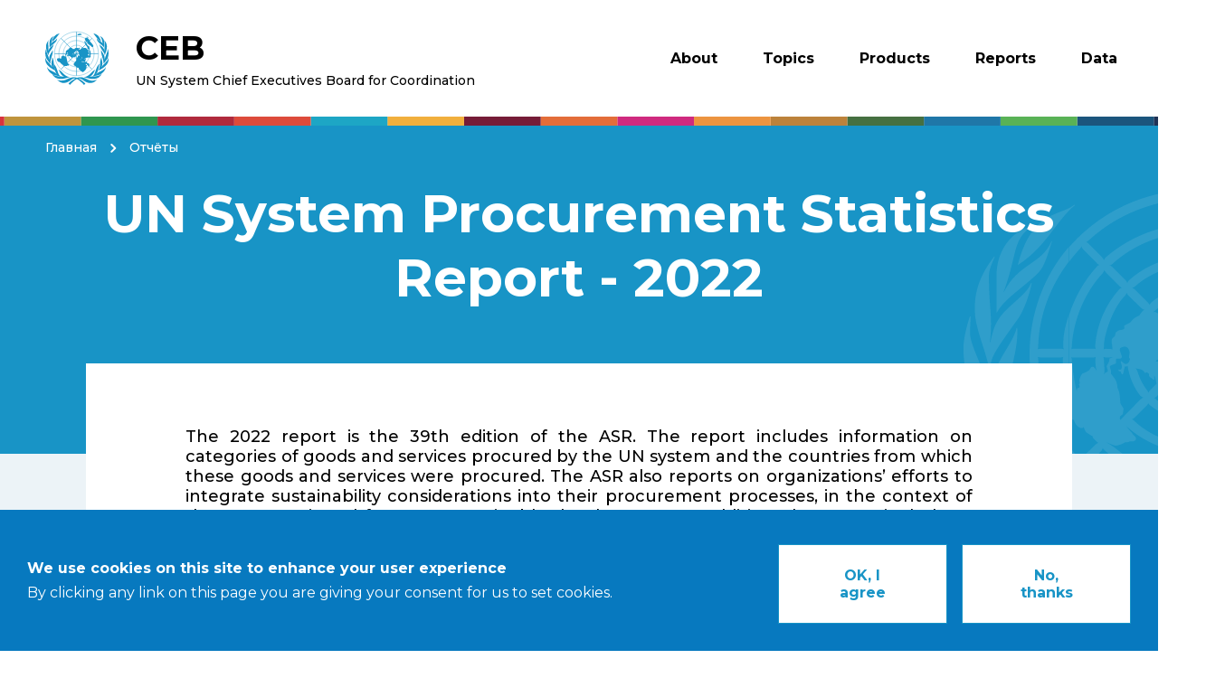

--- FILE ---
content_type: text/html; charset=UTF-8
request_url: https://unsceb.org/ru/node/3780
body_size: 6299
content:
<!DOCTYPE html>
<html lang="ru" dir="ltr" prefix="content: http://purl.org/rss/1.0/modules/content/  dc: http://purl.org/dc/terms/  foaf: http://xmlns.com/foaf/0.1/  og: http://ogp.me/ns#  rdfs: http://www.w3.org/2000/01/rdf-schema#  schema: http://schema.org/  sioc: http://rdfs.org/sioc/ns#  sioct: http://rdfs.org/sioc/types#  skos: http://www.w3.org/2004/02/skos/core#  xsd: http://www.w3.org/2001/XMLSchema# ">
  <head>
    <meta charset="utf-8" />
<script async src="https://www.googletagmanager.com/gtag/js?id=G-MGWZ0VENTT"></script>
<script>window.dataLayer = window.dataLayer || [];function gtag(){dataLayer.push(arguments)};gtag("js", new Date());gtag("set", "developer_id.dMDhkMT", true);gtag("config", "G-MGWZ0VENTT", {"groups":"default","page_placeholder":"PLACEHOLDER_page_location","allow_ad_personalization_signals":false});</script>
<link rel="canonical" href="https://unsceb.org/un-system-procurement-statistics-report-2022" />
<meta name="Generator" content="Drupal 10 (https://www.drupal.org)" />
<meta name="MobileOptimized" content="width" />
<meta name="HandheldFriendly" content="true" />
<meta name="viewport" content="width=device-width, initial-scale=1.0" />
<style>div#sliding-popup, div#sliding-popup .eu-cookie-withdraw-banner, .eu-cookie-withdraw-tab {background: #0779bf} div#sliding-popup.eu-cookie-withdraw-wrapper { background: transparent; } #sliding-popup h1, #sliding-popup h2, #sliding-popup h3, #sliding-popup p, #sliding-popup label, #sliding-popup div, .eu-cookie-compliance-more-button, .eu-cookie-compliance-secondary-button, .eu-cookie-withdraw-tab { color: #ffffff;} .eu-cookie-withdraw-tab { border-color: #ffffff;}</style>
<link rel="icon" href="/themes/custom/customer/favicon.ico" type="image/vnd.microsoft.icon" />
<link rel="alternate" hreflang="en" href="https://unsceb.org/un-system-procurement-statistics-report-2022" />

    <title>UN System Procurement Statistics Report - 2022 | United Nations - CEB</title>
    <link rel="stylesheet" media="all" href="/sites/default/files/css/css_pfylzMKFLxBtSP254wcK9K3TJnAioR9V4j73-lh_68E.css?delta=0&amp;language=ru&amp;theme=customer&amp;include=eJxtyDEOgCAMAMAPoX0SKVCBWKChdOD3urk4XXLRdI1GEzKPgHzo2lx7dmQ-jnFXemnCFXsk-Euf6ELj5QQn5olSFNI0QT6_Oa2LBa5aKDnduqhBQKUHdVIyEg" />
<link rel="stylesheet" media="all" href="/themes/custom/customer/css/normalize.css?t6831i" />
<link rel="stylesheet" media="all" href="/sites/default/files/css/css_Ufi6QFNreGXcANjO-eEIP7GDj-70_BgHBswTI5SJrq4.css?delta=2&amp;language=ru&amp;theme=customer&amp;include=eJxtyDEOgCAMAMAPoX0SKVCBWKChdOD3urk4XXLRdI1GEzKPgHzo2lx7dmQ-jnFXemnCFXsk-Euf6ELj5QQn5olSFNI0QT6_Oa2LBa5aKDnduqhBQKUHdVIyEg" />

    
  </head>
  <body class="not-front path-node page-node-type-report">
        <ul class="skip-link">
      <li><a href="#block-mainnavigation">Skip to Menu</a></li>
      <li><a href="#search-block-form"> Skip to Search</a></li>
      <li><a href="#main-content">Skip to Main content</a></li>
      <li><a href="#footer">Skip to Footer</a></li>
    </ul>


    
      <div class="dialog-off-canvas-main-canvas" data-off-canvas-main-canvas>
    <div class="layout-container">

  

<header class="header" role="banner">

        

<ul class="skip-link">
  <li>
              <a href="#menu-collapsible">Aller au menu</a>
          </li>
  <li>
              <a href="#search">Aller à la recherche</a>
          </li>
  <li>
              <a href="#main-content">Aller au contenu</a>
          </li>
  <li>
              <a href="#footer">Aller au pied de page</a>
          </li>
</ul>
    
  <div class="header-top">
    <div class="header-top-container layout-wrapper">
                    </div>
  </div>

  <div class="header-main">
    <div class="header-main-container layout-wrapper">
      <div class="header-logo">
              <div class="site-logo">
        <!-- @DEV : h1 on home, a on other pages -->
        <a href="/">
          <img src="/themes/custom/customer/logo.svg" alt="UN System Chief Executives Board for Coordination - logo">
          <p>
            <span>CEB</span>UN System Chief Executives Board for Coordination
          </p>
        </a>
      </div>

      
          </div>

      <div class="header-navigation">
              <!-- Path : web/themes/custom/customer/components/collapsible/collapsible.twig -->



<div class="js-collapsible -collapsible menu-collapsible "
     data-collapsible-close="true">

  <button type=button class="js-collapsible-cta -collapsible-cta menu-collapsible-cta"
          aria-controls="menu-content"
          aria-expanded="false">

              <span class="visually-hidden">Menu</span>
          </button>

  <div id="menu-content"
       class="js-collapsible-content -collapsible-content menu-collapsible-content">

                              <div class="region region-navigation">
    <nav role="navigation" aria-labelledby="block-mainnavigation-heading" id="block-mainnavigation" class="block block-menu navigation menu--main">
                        
  <h2 class="visually-hidden" id="block-mainnavigation-heading">Основная навигация</h2>
    

                

                            <ul class="menu">
                                    <li class="menu-item expanded">
                          <button class="menu-link no-link" type="button" aria-expanded="false" href="/ru/content/about-0">About</button>
                                          <ul class="menu">
                                    <li class="menu-item">
                          <a href="/ru/node/3393" class="menu-link" data-drupal-link-system-path="node/3393">Board Members</a>
                      </li>
                            <li class="menu-item">
                          <a href="/ru/node/3367" class="menu-link" data-drupal-link-system-path="node/3367">CEB</a>
                      </li>
                            <li class="menu-item">
                          <a href="/ru/node/3475" class="menu-link" data-drupal-link-system-path="node/3475">HLCP</a>
                      </li>
                            <li class="menu-item">
                          <a href="/ru/content/hlcm" class="menu-link" data-drupal-link-system-path="node/3250">HLCM</a>
                      </li>
                            <li class="menu-item">
                          <a href="/ru/content/ceb-secretariat" title="CEB Secretariat" class="menu-link" data-drupal-link-system-path="node/1743">Secretariat</a>
                      </li>
                            <li class="menu-item">
                          <a href="/ru/node/12" class="menu-link" data-drupal-link-system-path="node/12">FAQ</a>
                      </li>
                            <li class="menu-item">
                          <a href="/ru/meeting" class="menu-link" data-drupal-link-system-path="meeting">Meetings</a>
                      </li>
                          </ul>
                  
                      </li>
                            <li class="menu-item">
                          <a href="/ru/node/7" class="menu-link" data-drupal-link-system-path="node/7">Topics</a>
                      </li>
                            <li class="menu-item expanded">
                          <button class="menu-link no-link" type="button" aria-expanded="false" href="/ru/node/9">Products</button>
                                          <ul class="menu">
                                    <li class="menu-item">
                          <a href="/ru/node/9?field_product%5B5%5D=5" class="menu-link" data-drupal-link-query="{&quot;field_product&quot;:{&quot;5&quot;:&quot;5&quot;}}" data-drupal-link-system-path="node/9">Common Approaches</a>
                      </li>
                            <li class="menu-item">
                          <a href="/ru/node/9?field_product%5B5%5D=6" class="menu-link" data-drupal-link-query="{&quot;field_product&quot;:{&quot;5&quot;:&quot;6&quot;}}" data-drupal-link-system-path="node/9">Joint Statements</a>
                      </li>
                            <li class="menu-item">
                          <a href="/ru/node/9?field_product%5B5%5D=7" class="menu-link" data-drupal-link-query="{&quot;field_product&quot;:{&quot;5&quot;:&quot;7&quot;}}" data-drupal-link-system-path="node/9">Publications</a>
                      </li>
                            <li class="menu-item">
                          <a href="/ru/node/9?field_product%5B5%5D=8" class="menu-link" data-drupal-link-query="{&quot;field_product&quot;:{&quot;5&quot;:&quot;8&quot;}}" data-drupal-link-system-path="node/9">Toolkits</a>
                      </li>
                            <li class="menu-item">
                          <a href="/ru/node/9?field_product%5B5%5D=9" class="menu-link" data-drupal-link-query="{&quot;field_product&quot;:{&quot;5&quot;:&quot;9&quot;}}" data-drupal-link-system-path="node/9">UN System Action Plans</a>
                      </li>
                            <li class="menu-item">
                          <a href="/ru/node/9?field_product%5B5%5D=10" class="menu-link" data-drupal-link-query="{&quot;field_product&quot;:{&quot;5&quot;:&quot;10&quot;}}" data-drupal-link-system-path="node/9">UN System Frameworks</a>
                      </li>
                            <li class="menu-item">
                          <a href="/ru/node/9?field_product%5B5%5D=11" class="menu-link" data-drupal-link-query="{&quot;field_product&quot;:{&quot;5&quot;:&quot;11&quot;}}" data-drupal-link-system-path="node/9">UN System Strategies</a>
                      </li>
                          </ul>
                  
                      </li>
                            <li class="menu-item expanded">
                          <button class="menu-link no-link" type="button" aria-expanded="false" href="/ru/node/3464">Reports</button>
                                          <ul class="menu">
                                    <li class="menu-item">
                          <a href="/ru/node/3464?field_mechanism%5B94%5D=94" class="menu-link" data-drupal-link-query="{&quot;field_mechanism&quot;:{&quot;94&quot;:&quot;94&quot;}}" data-drupal-link-system-path="node/3464">CEB Reports</a>
                      </li>
                            <li class="menu-item expanded">
                          <button class="menu-link no-link" type="button" aria-expanded="false" href="/ru/node/3464?field_mechanism%5B96%5D=96">HLCP</button>
                                          <ul class="menu">
                                    <li class="menu-item">
                          <a href="/ru/node/3464?field_mechanism%5B96%5D=96" class="menu-link" data-drupal-link-query="{&quot;field_mechanism&quot;:{&quot;96&quot;:&quot;96&quot;}}" data-drupal-link-system-path="node/3464">HLCP Reports</a>
                      </li>
                            <li class="menu-item">
                          <a href="/ru/node/3464?field_mechanism%5B22%5D=22" class="menu-link" data-drupal-link-query="{&quot;field_mechanism&quot;:{&quot;22&quot;:&quot;22&quot;}}" data-drupal-link-system-path="node/3464">UN-Energy</a>
                      </li>
                            <li class="menu-item">
                          <a href="/ru/node/3464?field_mechanism%5B23%5D=23" class="menu-link" data-drupal-link-query="{&quot;field_mechanism&quot;:{&quot;23&quot;:&quot;23&quot;}}" data-drupal-link-system-path="node/3464">UN-Oceans</a>
                      </li>
                            <li class="menu-item">
                          <a href="/ru/node/3464?field_mechanism%5B24%5D=24" class="menu-link" data-drupal-link-query="{&quot;field_mechanism&quot;:{&quot;24&quot;:&quot;24&quot;}}" data-drupal-link-system-path="node/3464">UN-Water</a>
                      </li>
                          </ul>
                  
                      </li>
                            <li class="menu-item expanded">
                          <button class="menu-link no-link" type="button" aria-expanded="false" href="/ru/node/3464?field_mechanism%5B99%5D=99">HLCM</button>
                                          <ul class="menu">
                                    <li class="menu-item">
                          <a href="/ru/node/3464?field_mechanism%5B99%5D=99" class="menu-link" data-drupal-link-query="{&quot;field_mechanism&quot;:{&quot;99&quot;:&quot;99&quot;}}" data-drupal-link-system-path="node/3464">HLCM Reports</a>
                      </li>
                            <li class="menu-item">
                          <a href="/ru/node/3464?field_mechanism%5B103%5D=103" class="menu-link" data-drupal-link-query="{&quot;field_mechanism&quot;:{&quot;103&quot;:&quot;103&quot;}}" data-drupal-link-system-path="node/3464">Digital &amp; Technology Network (DTN)</a>
                      </li>
                            <li class="menu-item">
                          <a href="/ru/node/3464?field_mechanism%5B92%5D=92" class="menu-link" data-drupal-link-query="{&quot;field_mechanism&quot;:{&quot;92&quot;:&quot;92&quot;}}" data-drupal-link-system-path="node/3464">Finance &amp; Budget Network (FBN)</a>
                      </li>
                            <li class="menu-item">
                          <a href="/ru/node/3464?field_mechanism%5B93%5D=93" class="menu-link" data-drupal-link-query="{&quot;field_mechanism&quot;:{&quot;93&quot;:&quot;93&quot;}}" data-drupal-link-system-path="node/3464">Human Resources Network (HRN)</a>
                      </li>
                            <li class="menu-item">
                          <a href="/ru/node/3464?field_mechanism%5B104%5D=104&amp;field_mechanism%5B435%5D=435" class="menu-link" data-drupal-link-query="{&quot;field_mechanism&quot;:{&quot;104&quot;:&quot;104&quot;,&quot;435&quot;:&quot;435&quot;}}" data-drupal-link-system-path="node/3464">Supply Chain Network (SCN)</a>
                      </li>
                          </ul>
                  
                      </li>
                          </ul>
                  
                      </li>
                            <li class="menu-item expanded">
                          <button class="menu-link no-link" type="button" aria-expanded="false" href="">Data</button>
                                          <ul class="menu">
                                    <li class="menu-item">
                          <a href="/ru/node/13" class="menu-link" data-drupal-link-system-path="node/13">Human Resources Statistics</a>
                      </li>
                            <li class="menu-item">
                          <a href="/ru/node/28" class="menu-link" data-drupal-link-system-path="node/28">Finance and Budget Statistics</a>
                      </li>
                            <li class="menu-item">
                          <a href="/ru/node/5" class="menu-link" data-drupal-link-system-path="node/5">Procurement Statistics</a>
                      </li>
                            <li class="menu-item">
                          <a href="/ru/node/3654" class="menu-link" data-drupal-link-system-path="node/3654">Download</a>
                      </li>
                          </ul>
                  
                      </li>
                          </ul>
                  


    </nav>

  </div>

                    </div>

</div>

          </div>
    </div>
  </div>

</header>

  <main role="main" id="main-content">

          <div class="layout-heading">
          <div class="region region-heading">
    <div id="block-pagetitle" class="block block-core block-page-title-block">
      
        
          
  

<div class="heading">
  <div class="heading-container layout-wrapper">
          <div class="block block-system block-system-breadcrumb-block">
      
        
            <nav role="navigation" aria-labelledby="system-breadcrumb" class="breadcrumb">
    <h2 id="system-breadcrumb" class="visually-hidden">Строка навигации</h2>
    <ol>
          <li>
                  <a href="/ru">Главная</a>
              </li>
          <li>
                  <a href="/ru/node/8">Отчёты</a>
              </li>
        </ol>
  </nav>

      </div>

    
    <div class="heading-content">
      <h1 class="page-title">
<span>UN System Procurement Statistics Report - 2022</span>
</h1>    </div>
  </div>
</div>


      </div>

  </div>

      </div>    
    <div class="content-wrapper ">
      <div class="layout-content">
          <div class="region region-content">
    <div data-drupal-messages-fallback class="hidden"></div><div id="block-mainpagecontent" class="block block-system block-system-main-block">
      
        
          


<!-- @DEV : Twig block "class" should be used to add background class  ex : bg-white(white and padding)-->
<!-- @DEV : Add .bg-A on Related content section -->
<!-- @DEV : Add .full-width on Related resources section -->
<!-- @DEV : Add .layout-separator on Documents section -->
<!-- @DEV : Add .has-teaser on financial and human resources statistics list pages -->
<section class="section bg-white">

  
      
<div class="paragraph paragraph--type--text paragraph--view-mode--default">
  <div class="text-formatted">
          <p>The 2022 report is the 39th edition of the ASR. The report includes information on categories of goods and services procured by the UN system and the countries from which these goods and services were procured. The ASR also reports on organizations’ efforts to integrate sustainability considerations into their procurement processes, in the context of the UN's continued focus on sustainable development. In addition, the report includes a section on UN collaboration in procurement.</p>

<p class="text-align-left">ASR data can also be explored in depth using interactive dashboards:&nbsp;<a href="https://www.ungm.org/asr">https://www.ungm.org/asr</a></p>

<p>&nbsp;</p>

      </div>
</div>



    

    
  <ul class="tags field field--name-field-mechanism field--type-entity-reference field--label-hidden field__items">
        <li class="tags-item type-units field__item">Procurement Network (PN)</li>
  </ul>

    
  <ul class="tags field field--name-field-report field--type-entity-reference field--label-hidden field__items">
        <li class="tags-item type-reports field__item">Statistics reports</li>
  </ul>

          

<!-- @DEV : Twig block "class" should be used to add background class  ex : bg-white(white and padding)-->
<!-- @DEV : Add .bg-A on Related content section -->
<!-- @DEV : Add .full-width on Related resources section -->
<!-- @DEV : Add .layout-separator on Documents section -->
<!-- @DEV : Add .has-teaser on financial and human resources statistics list pages -->
<section class="section layout-separator">

      <h2 class="section-title">
      <!-- @DEV : Twig block "title" should be used for Documents & Related content/resources-->
      Documents    </h2>
  
            <ul class="list">
            <li class="media media--type-document media--view-mode-attached">
  
      

<div class="document">
  <div class="document-content">
    <p class="document-title">
      2022-ASR.pdf    </p>
    <p class="document-info">
    <span class="document-format">
      PDF     </span>
      <span class="document-separator">|</span>
      <span class="document-weight">
      8.69 МБ    </span>
    </p>
  </div>

  <div class="document-cta">
            <a target="_blank" href="https://unsceb.org/sites/default/files/2023-07/2022-ASR.pdf">Download</a>
        </div>
</div>
  </li>

          </ul>
        
</section>
    
    
  
</section>



      </div>

  </div>

      </div>    </div>

  </main>

  

<footer class="footer" id="footer" role="contentinfo">

  <div class="footer-container layout-wrapper">

          <!-- Path: web/themes/custom/customer/components/back-to-top/back-to-top.twig -->



<a class="back-to-top" href="#">
      <span class="visually-hidden">Retour haut de page</span>
  </a>

    
    <div class="footer-logo">
      <div class="footer-logo-img">
              <img src="/themes/custom/customer/logo.svg" alt="UN System Chief Executives Board for Coordination - logo">
          </div>

      <p class="footer-logo-txt">
                  <span>CEB</span>UN System Chief Executives Board for Coordination
              </p>
    </div>

                      <div class="region region-footer">
    <nav role="navigation" aria-labelledby="block-footer-heading" id="block-footer" class="block block-menu navigation menu--footer">
                        
  <h2 class="visually-hidden" id="block-footer-heading">Footer</h2>
    

                
              <ul class="menu">
                    <li class="menu-item">
        <a href="/ru/node/3355" class="menu-link" data-drupal-link-system-path="node/3355">Copyright</a>
              </li>
                <li class="menu-item">
        <a href="/ru/node/3354" class="menu-link" data-drupal-link-system-path="node/3354">Legal Notice</a>
              </li>
                <li class="menu-item">
        <a href="/ru/form/contact" class="menu-link" data-drupal-link-system-path="webform/contact">Contact</a>
              </li>
        </ul>
  


    </nav>

  </div>

            </div>

</footer>

</div>
  </div>

    
    <script type="application/json" data-drupal-selector="drupal-settings-json">{"path":{"baseUrl":"\/","pathPrefix":"ru\/","currentPath":"node\/3780","currentPathIsAdmin":false,"isFront":false,"currentLanguage":"ru"},"pluralDelimiter":"\u0003","suppressDeprecationErrors":true,"google_analytics":{"account":"G-MGWZ0VENTT","trackOutbound":true,"trackMailto":true,"trackTel":true,"trackDownload":true,"trackDownloadExtensions":"7z|aac|arc|arj|asf|asx|avi|bin|csv|doc(x|m)?|dot(x|m)?|exe|flv|gif|gz|gzip|hqx|jar|jpe?g|js|mp(2|3|4|e?g)|mov(ie)?|msi|msp|pdf|phps|png|ppt(x|m)?|pot(x|m)?|pps(x|m)?|ppam|sld(x|m)?|thmx|qtm?|ra(m|r)?|sea|sit|tar|tgz|torrent|txt|wav|wma|wmv|wpd|xls(x|m|b)?|xlt(x|m)|xlam|xml|z|zip"},"eu_cookie_compliance":{"cookie_policy_version":"1.0.0","popup_enabled":true,"popup_agreed_enabled":false,"popup_hide_agreed":false,"popup_clicking_confirmation":false,"popup_scrolling_confirmation":false,"popup_html_info":"\u003Cdiv aria-labelledby=\u0022popup-text\u0022  class=\u0022eu-cookie-compliance-banner eu-cookie-compliance-banner-info eu-cookie-compliance-banner--opt-in\u0022\u003E\n  \u003Cdiv class=\u0022popup-content info eu-cookie-compliance-content\u0022\u003E\n        \u003Cdiv id=\u0022popup-text\u0022 class=\u0022eu-cookie-compliance-message\u0022 role=\u0022document\u0022\u003E\n      \u003Ch2\u003EWe use cookies on this site to enhance your user experience\u003C\/h2\u003E\n\u003Cp\u003EBy clicking any link on this page you are giving your consent for us to set cookies.\u003C\/p\u003E\n\n          \u003C\/div\u003E\n\n    \n    \u003Cdiv id=\u0022popup-buttons\u0022 class=\u0022eu-cookie-compliance-buttons\u0022\u003E\n            \u003Cbutton type=\u0022button\u0022 class=\u0022agree-button eu-cookie-compliance-secondary-button\u0022\u003EOK, I agree\u003C\/button\u003E\n              \u003Cbutton type=\u0022button\u0022 class=\u0022decline-button eu-cookie-compliance-default-button\u0022\u003ENo, thanks\u003C\/button\u003E\n          \u003C\/div\u003E\n  \u003C\/div\u003E\n\u003C\/div\u003E","use_mobile_message":false,"mobile_popup_html_info":"\u003Cdiv aria-labelledby=\u0022popup-text\u0022  class=\u0022eu-cookie-compliance-banner eu-cookie-compliance-banner-info eu-cookie-compliance-banner--opt-in\u0022\u003E\n  \u003Cdiv class=\u0022popup-content info eu-cookie-compliance-content\u0022\u003E\n        \u003Cdiv id=\u0022popup-text\u0022 class=\u0022eu-cookie-compliance-message\u0022 role=\u0022document\u0022\u003E\n      \n          \u003C\/div\u003E\n\n    \n    \u003Cdiv id=\u0022popup-buttons\u0022 class=\u0022eu-cookie-compliance-buttons\u0022\u003E\n            \u003Cbutton type=\u0022button\u0022 class=\u0022agree-button eu-cookie-compliance-secondary-button\u0022\u003EOK, I agree\u003C\/button\u003E\n              \u003Cbutton type=\u0022button\u0022 class=\u0022decline-button eu-cookie-compliance-default-button\u0022\u003ENo, thanks\u003C\/button\u003E\n          \u003C\/div\u003E\n  \u003C\/div\u003E\n\u003C\/div\u003E","mobile_breakpoint":768,"popup_html_agreed":false,"popup_use_bare_css":false,"popup_height":"auto","popup_width":"100%","popup_delay":1000,"popup_link":"\/ru","popup_link_new_window":true,"popup_position":false,"fixed_top_position":true,"popup_language":"ru","store_consent":false,"better_support_for_screen_readers":false,"cookie_name":"","reload_page":false,"domain":"","domain_all_sites":null,"popup_eu_only":false,"popup_eu_only_js":false,"cookie_lifetime":100,"cookie_session":0,"set_cookie_session_zero_on_disagree":0,"disagree_do_not_show_popup":false,"method":"opt_in","automatic_cookies_removal":true,"allowed_cookies":"","withdraw_markup":"\u003Cbutton type=\u0022button\u0022 class=\u0022eu-cookie-withdraw-tab\u0022\u003EPrivacy settings\u003C\/button\u003E\n\u003Cdiv aria-labelledby=\u0022popup-text\u0022 class=\u0022eu-cookie-withdraw-banner\u0022\u003E\n  \u003Cdiv class=\u0022popup-content info eu-cookie-compliance-content\u0022\u003E\n    \u003Cdiv id=\u0022popup-text\u0022 class=\u0022eu-cookie-compliance-message\u0022 role=\u0022document\u0022\u003E\n      \u003Ch2\u003EWe use cookies on this site to enhance your user experience\u003C\/h2\u003E\n\u003Cp\u003EYou have given your consent for us to set cookies.\u003C\/p\u003E\n\n    \u003C\/div\u003E\n    \u003Cdiv id=\u0022popup-buttons\u0022 class=\u0022eu-cookie-compliance-buttons\u0022\u003E\n      \u003Cbutton type=\u0022button\u0022 class=\u0022eu-cookie-withdraw-button \u0022\u003EWithdraw consent\u003C\/button\u003E\n    \u003C\/div\u003E\n  \u003C\/div\u003E\n\u003C\/div\u003E","withdraw_enabled":false,"reload_options":0,"reload_routes_list":"","withdraw_button_on_info_popup":null,"cookie_categories":[],"cookie_categories_details":[],"enable_save_preferences_button":null,"cookie_value_disagreed":"0","cookie_value_agreed_show_thank_you":"1","cookie_value_agreed":"2","containing_element":"body","settings_tab_enabled":false,"olivero_primary_button_classes":"","olivero_secondary_button_classes":"","close_button_action":"close_banner","open_by_default":true,"modules_allow_popup":true,"hide_the_banner":false,"geoip_match":true,"unverified_scripts":[]},"user":{"uid":0,"permissionsHash":"b5333c74b5bf81f284549e62cd0720054071e3a6355a98d40b642fe92aa7fe72"}}</script>
<script src="/core/assets/vendor/jquery/jquery.min.js?v=3.7.1"></script>
<script src="/core/assets/vendor/once/once.min.js?v=1.0.1"></script>
<script src="/sites/default/files/languages/ru_4sIxq4DLP3zONs4yR1wF_5KdRRF3Bvq-MFtrCKV19cs.js?t6831i"></script>
<script src="/core/misc/drupalSettingsLoader.js?v=10.5.6"></script>
<script src="/core/misc/drupal.js?v=10.5.6"></script>
<script src="/core/misc/drupal.init.js?v=10.5.6"></script>
<script src="/themes/custom/customer/component/back-to-top/back-to-top.js?t6831i"></script>
<script src="/themes/custom/customer/component/menu/menu.js?t6831i"></script>
<script src="/libraries/fitvids/jquery.fitvids.js?t6831i"></script>
<script src="/themes/custom/customer/js/resize-videos.js?t6831i"></script>
<script src="/themes/custom/ecedi/js/collapsible/collapsible.js?t6831i"></script>
<script src="/themes/custom/ecedi/js/helpers.js?t6831i"></script>
<script src="/modules/contrib/eu_cookie_compliance/js/eu_cookie_compliance.min.js?t6831i"></script>
<script src="/modules/contrib/google_analytics/js/google_analytics.js?v=10.5.6"></script>

  </body>
</html>


--- FILE ---
content_type: text/css
request_url: https://unsceb.org/sites/default/files/css/css_Ufi6QFNreGXcANjO-eEIP7GDj-70_BgHBswTI5SJrq4.css?delta=2&language=ru&theme=customer&include=eJxtyDEOgCAMAMAPoX0SKVCBWKChdOD3urk4XXLRdI1GEzKPgHzo2lx7dmQ-jnFXemnCFXsk-Euf6ELj5QQn5olSFNI0QT6_Oa2LBa5aKDnduqhBQKUHdVIyEg
body_size: 65445
content:
@import url("https://fonts.googleapis.com/css?family=Montserrat:400,500,700&display=swap");
/* @license GPL-2.0-or-later https://www.drupal.org/licensing/faq */
input[type='radio'],input[type='checkbox'],.block-meetings-admin-block .fieldset-legend,.view-calendar .pager__item span{position:absolute;left:-9999px;}.icon-before.facebook::before,.icon-before.linkedin::before,.icon-before.twitter::before,.icon-after.facebook::after,.icon-after.linkedin::after,.icon-after.twitter::after,.text-formatted ul > ::before,.cke_editable ul > ::before{display:block;font-family:"icomoon",sans-serif;font-style:normal;font-weight:normal;font-variant:normal;text-transform:none;speak:none;-webkit-font-smoothing:antialiased;-moz-osx-font-smoothing:grayscale;}.eu-cookie-compliance-buttons button,.faq-collapsible-cta,.search-filter-collapsible-cta,.menu--main .no-link{display:block;width:100%;padding:0;border:none;border-radius:0;background:none;color:inherit;text-align:inherit;white-space:normal;box-shadow:none;}.item-topics{position:relative;}.item-topics a::before{content:'';position:absolute;display:block;width:100%;height:100%;top:0;left:0;z-index:1;}.text-formatted ul > ::before,.cke_editable ul > ::before{position:absolute;right:100%;margin-right:0.5em;transform:translateY(-50%);}.layout-wrapper,.is-front .content-wrapper,.is-front .layout-content,.eu-cookie-compliance-content,.heading-hp{max-width:144rem;margin:0 auto;}h1,h2,h3,h4,h5,h6{font-weight:bold;margin:0 0 1.2em;}@media screen and (max-width:46.875em){h1,h2,h3,h4,h5,h6{margin-bottom:0.9em;}}h4{text-transform:uppercase;color:#1894c6;}.btn,button,input[type="button"],input[type="submit"],input[type="reset"],input[type="file"] > input[type="button"],.eu-cookie-compliance-buttons button{display:inline-block;padding:1.5em 4em;border:none;text-decoration:none;transition:color 0.25s ease-in-out,background-color 0.25s ease-in-out;}input[type='radio'] + label,input[type='checkbox'] + label{position:relative;padding-left:3rem;color:inherit;}input[type='radio'] + label::before,input[type='checkbox'] + label::before,input[type='radio'] + label::after,input[type='checkbox'] + label::after{content:'';position:absolute;top:0.6em;left:1rem;transform:translate(-50%,-50%);transition:all 0.25s ease-in-out;}input[type='radio'] + label::before,input[type='checkbox'] + label::before{width:1.6rem;height:1.6rem;border:1px solid #b5c5c9;border-radius:3px;background:#ecf3f7;}input[type='radio'] + label::after,input[type='checkbox'] + label::after{opacity:0;}input[type='radio']:checked + label,input[type='checkbox']:checked + label{color:#1894c6;}input[type='radio']:checked + label::after,input[type='checkbox']:checked + label::after{opacity:1;}.more-reports-link a,.item-data-cta a,.item-report-cta a,.item-cta a,.square-link{color:#227789;background-image:linear-gradient(currentColor,currentColor);background-position:0 100%;background-repeat:no-repeat;background-size:0 1px;transition:background-size 0.25s ease-in-out;font-size:1.2rem;font-weight:bold;text-transform:uppercase;}.more-reports-link a:hover,.item-data-cta a:hover,.item-report-cta a:hover,.item-cta a:hover,.square-link:hover,.more-reports-link a:focus,.item-data-cta a:focus,.item-report-cta a:focus,.item-cta a:focus,.square-link:focus{background-size:100% 1px;}.list-news,.list-report{padding:3rem 3rem 1rem;}@media screen and (min-width:71.3125em){.list-news,.list-report{flex-grow:1;display:flex;}}@media screen and (min-width:78.8125em){.list-news,.list-report{padding:3rem 5rem;}}@media screen and (min-width:71.3125em){.list-news > li,.list-report > li{width:calc(100% / 3);margin-top:2rem;}}@media screen and (max-width:71.25em){.list-news > li:not(:last-of-type),.list-report > li:not(:last-of-type){padding-bottom:2rem;border-bottom:2px solid #ecf3f7;}}@media screen and (min-width:71.3125em){.list-news > li:not(:last-of-type),.list-report > li:not(:last-of-type){padding-right:2rem;border-right:2px solid #ecf3f7;}}@media screen and (min-width:78.8125em){.list-news > li:not(:last-of-type),.list-report > li:not(:last-of-type){padding-right:3rem;}}@media screen and (min-width:71.3125em){.list-news > li:not(:first-of-type),.list-report > li:not(:first-of-type){padding-left:2rem;}}@media screen and (min-width:78.8125em){.list-news > li:not(:first-of-type),.list-report > li:not(:first-of-type){padding-left:3rem;}}.btn{background:#1894c6;color:#fff;border-radius:0.2rem;font-size:1.4rem;font-weight:bold;text-transform:uppercase;}.btn:hover,.btn:focus{background:#fff;color:#1894c6;}@media screen and (min-width:46.9375em){.btn{min-width:18.4em;}}.icon{text-decoration:none;}.icon-inline{display:flex;align-items:center;}.icon-inline::before{margin-right:0.25em;}.icon-inline::after{margin-left:0.25em;}.icon-before.facebook::before{content:"ऐ";}.icon-before.linkedin::before{content:"ऑ";}.icon-before.twitter::before{content:"ऒ";}.icon-after.facebook::after{content:"ऐ";}.icon-after.linkedin::after{content:"ऑ";}.icon-after.twitter::after{content:"ऒ";}p{text-align:justify;}.more-reports-link{text-align:center;}.flex-container .more-reports-link{margin:0 2rem;padding:1.5rem 3rem 2rem;border-top:2px solid #ecf3f7;}@media screen and (min-width:78.8125em){.flex-container .more-reports-link{position:absolute;right:0;width:13.5rem;height:calc(100% - (2rem * 2));display:flex;align-items:center;justify-content:center;margin:0;border-left:2px solid #ecf3f7;border-top:0;}}@media screen and (min-width:78.8125em){.flex-container .more-reports-link a{background:none;transition:all 0.25s ease-in-out;}.flex-container .more-reports-link a:hover{color:#000;transform:translateY(-8px);}}::placeholder{color:inherit;opacity:0.8;font-style:italic;}label{display:inline-block;margin-bottom:0.5em;color:#1894c6;font-weight:bold;}input[type="text"],input[type="email"],input[type="password"],input[type="search"],input[type="url"],input[type="tel"],input[type="number"],input[type="date"],input[type="file"],textarea,select{display:block;width:100%;padding:0.75em 1em;margin-bottom:1em;border:none;border-radius:0;background-color:rgba(236,243,247,0.5);color:#000;font-style:italic;}input[type="text"].error,input[type="email"].error,input[type="password"].error,input[type="search"].error,input[type="url"].error,input[type="tel"].error,input[type="number"].error,input[type="date"].error,input[type="file"].error,textarea.error,select.error{border-color:#c00;color:#c00;}.user-login-form input[type="text"],.user-register-form input[type="text"],.user-login-form input[type="email"],.user-register-form input[type="email"],.user-login-form input[type="password"],.user-register-form input[type="password"],.user-login-form input[type="search"],.user-register-form input[type="search"],.user-login-form input[type="url"],.user-register-form input[type="url"],.user-login-form input[type="tel"],.user-register-form input[type="tel"],.user-login-form input[type="number"],.user-register-form input[type="number"],.user-login-form input[type="date"],.user-register-form input[type="date"],.user-login-form input[type="file"],.user-register-form input[type="file"],.user-login-form textarea,.user-register-form textarea,.user-login-form select,.user-register-form select{border:1px solid;}input[type='search']{appearance:none;}select{background:rgba(236,243,247,0.5) url(/themes/custom/customer/images/arrow.svg) no-repeat right 18px center;background-size:auto 30%;appearance:none;padding-right:2rem;}select::-ms-expand{display:none;}button,input[type="button"],input[type="submit"],input[type="reset"],input[type="file"] > input[type="button"]{background:#1894c6;color:#fff;padding:2rem;}button:hover,button:focus,input[type="button"]:hover,input[type="button"]:focus,input[type="submit"]:hover,input[type="submit"]:focus,input[type="reset"]:hover,input[type="reset"]:focus,input[type="file"] > input[type="button"]:hover,input[type="file"] > input[type="button"]:focus{background:#fff;color:#1894c6;}fieldset{padding:0;margin:0;border:none;}legend{margin:0;font-weight:bold;}.form-description.error{color:#c00;font-weight:bold;}.form-item{margin-bottom:3rem;}.form-textarea{min-height:28rem;}table{clear:both;width:100%;max-width:100%;border-collapse:collapse;background:#fff;color:#000;line-height:normal;}caption{margin-bottom:0.25em;font-weight:bold;}th,td{padding:0.5em;border:1px solid;text-align:left;}th{background:#1894c6;color:#fff;border-color:#000;}@font-face{font-family:"icomoon";src:url(/themes/custom/customer/fonts/icomoon.eot#iefix) format("embedded-opentype"),url(/themes/custom/customer/fonts/icomoon.woff) format("woff"),url(/themes/custom/customer/fonts/icomoon.ttf) format("truetype"),url(/themes/custom/customer/fonts/icomoon.svg#icomoon) format("svg"),url(/themes/custom/customer/fonts/icomoon.eot#iefix) format("embedded-opentype"),url(/themes/custom/customer/fonts/icomoon.woff) format("woff"),url(/themes/custom/customer/fonts/icomoon.ttf) format("truetype"),url(/themes/custom/customer/fonts/icomoon.svg#icomoon) format("svg");font-style:normal;font-weight:normal;}::selection{background-color:#000;color:#fff;}*,*::before,*::after{box-sizing:inherit;}html{font-size:0.625em;box-sizing:border-box;}body{font-family:"Montserrat",Arial,sans-serif;font-size:1.8rem;font-weight:500;-webkit-font-smoothing:antialiased;color:#000;background:#fff;overflow-x:hidden;}@media screen and (max-width:46.875em){body{font-size:1.6rem;}}@media print{html,body{overflow:inherit;}}h1{font-size:4rem;}@media screen and (min-width:46.9375em){h1{font-size:5.8rem;}}h1.page-title{text-align:center;margin-bottom:0;}h2{font-size:4rem;color:#1894c6;}@media screen and (max-width:46.875em){h2{font-size:4.3rem;}}h3{font-size:3rem;}h4{font-size:2rem;}h5{font-size:1.9rem;}p{margin:0;}ul,ol,li{padding:0;margin:0;}li{list-style:none;}figure{margin:0;}img{display:block;max-width:100%;height:auto;flex:none;}a{word-break:break-word;text-decoration:none;transition:color 0.25s ease-in-out,background-color 0.25s ease-in-out;}@media print{img,tr{page-break-inside:avoid;}}.layout-container{background:#ecf3f7;}.layout-wrapper{padding:0 1.5rem;}@media screen and (min-width:71.3125em){.layout-wrapper{padding-left:5rem;padding-right:5rem;}}.content-wrapper{max-width:109rem;margin:-10rem 2rem 6rem;position:relative;}@media screen and (min-width:71.3125em){.content-wrapper{margin:-10rem auto 12rem;}.content-wrapper:not(:last-child){margin-bottom:6rem;}.content-wrapper:not(:last-child) .layout-content{margin-bottom:6rem;}}@media screen and (min-width:71.3125em){.content-wrapper.has-sidebar{display:flex;}}@media screen and (min-width:71.3125em){.path-user .content-wrapper{margin-top:12rem;}}.sidebar-left{padding:3rem 2rem;background-color:#fff;}@media screen and (min-width:71.3125em){.sidebar-left{max-width:31rem;width:100%;}}.layout-content{max-width:109rem;margin:0 2rem 6rem;position:relative;}@media screen and (min-width:71.3125em){.layout-content{margin:-10rem auto 12rem;}.content-wrapper.has-sidebar .layout-content{max-width:78rem;width:100%;background-color:#ecf3f7;}}.content-wrapper.has-sidebar .layout-content{margin:0;padding:0 2rem;}.bottom-content{background-color:#d9e8f0;}@media screen and (max-width:71.25em){.bottom-content{padding:0 2rem;}}.field__item blockquote{position:relative;margin:2rem 0;padding:6rem 4rem 4rem 6rem !important;background-color:#ecf3f7;font-size:1.6rem;border-bottom:1rem solid #1894c6;}.field__item blockquote::before{display:block;font-family:"icomoon",sans-serif;font-weight:normal;font-variant:normal;text-transform:none;speak:none;-webkit-font-smoothing:antialiased;-moz-osx-font-smoothing:grayscale;content:"";font-size:2.5rem;position:absolute;top:2rem;left:3rem;color:#1894c6;}@media screen and (min-width:46.9375em){.field__item blockquote::before{top:3rem;font-size:3rem;}}@media screen and (min-width:46.9375em){.field__item blockquote{padding:6rem 6rem 4rem 12.5rem;font-size:2.2rem;}}.field__item blockquote p{margin:0 0 1rem;font-style:italic;}.field__item blockquote p strong{color:#1894c6;text-align:right;font-weight:bold;display:block;}.contextual-region{position:static;}#block-tabs .tabs.primary,.block-meetings-admin-block .fieldset-wrapper{display:flex;flex-wrap:wrap;}#block-tabs .tabs.primary a,.block-meetings-admin-block a{display:block;padding:1rem 2rem;background-color:#fff;color:#000;font-size:1.4rem;border:1px solid;}#block-tabs{margin-bottom:3rem;}#block-tabs .tabs.primary li{margin-right:1rem;}.block-meetings-admin-block a{margin-right:1rem;}.contextual{top:auto;right:auto;margin:0 0 0 3px;}@media print{.contextual{display:none;}}.contextual .trigger{float:left;}.block-local-tasks-block nav{position:relative;}.block-local-tasks-block nav ul.tabs{position:absolute;padding:4px;}.block-local-tasks-block nav ul.tabs li{display:inline-block;padding:3px;background-color:#51c2ef;font-size:0.8em;}.block-local-tasks-block nav ul.tabs li a{color:#000;}.block-local-tasks-block nav ul.tabs li:hover{background-color:#7fc3dd;}.breadcrumb{font-size:1.4rem;position:relative;z-index:9;}@media print{.breadcrumb{display:none;}}.breadcrumb li{display:inline-block;}.breadcrumb li:not(:first-child)::before{display:block;font-family:"icomoon",sans-serif;font-weight:normal;font-variant:normal;text-transform:none;speak:none;-webkit-font-smoothing:antialiased;-moz-osx-font-smoothing:grayscale;content:"";font-size:0.7em;display:inline-block;padding:0 0.9em;transform:rotate(90deg);}.breadcrumb a{color:inherit;background-image:linear-gradient(currentColor,currentColor);background-position:0 100%;background-repeat:no-repeat;background-size:0 1px;transition:background-size 0.25s ease-in-out;}.breadcrumb a:hover,.breadcrumb a:focus{background-size:100% 1px;}@media screen and (min-width:46.9375em){.calendar-mobile{display:none;}}.calendar-mobile-list{margin-top:2rem;}.calendar-mobile-title{background-color:#fff;padding:3rem;font-weight:bold;color:#1894c6;}.calendar-mobile-item{margin-top:2rem;}.view-calendar{display:none;}@media screen and (min-width:46.9375em){.view-calendar{display:block;}}.view-calendar .view-header{display:flex;align-items:center;margin-bottom:2rem;}.view-calendar .view-header h3{margin-bottom:0;margin-left:2.5rem;color:#1894c6;font-size:3.4rem;}@media screen and (min-width:46.9375em){.view-calendar .view-content-mobile{display:none;}}.view-calendar .pager{margin:0;background:none;}.view-calendar .pager ul{display:flex;justify-content:center;align-items:center;}.view-calendar .pager__item{width:5.8rem;height:5.8rem;position:relative;background-color:#1894c6;}.view-calendar .pager__item--previous a,.view-calendar .pager__item--next a{color:#fff;}.view-calendar .pager__item--previous a::before,.view-calendar .pager__item--next a::before{display:block;font-family:"icomoon",sans-serif;font-weight:normal;font-variant:normal;text-transform:none;speak:none;-webkit-font-smoothing:antialiased;-moz-osx-font-smoothing:grayscale;content:"";font-size:1.25em;position:absolute;left:50%;top:50%;transform:translate(-50%,-50%) rotate(90deg);transform-origin:center;}.view-calendar .pager__item--previous a::after,.view-calendar .pager__item--next a::after{content:'';position:absolute;top:0;right:0;bottom:0;left:0;}.view-calendar .pager__item--previous{margin-right:1px;}.view-calendar .pager__item--previous a::before{position:absolute;left:50%;top:50%;transform:translate(-50%,-50%) rotate(-90deg);}.calendar-calendar td a{color:inherit;font-weight:inherit;text-decoration:none;}.calendar-calendar .month-view .full{table-layout:fixed;}.calendar-calendar .month-view .full td{border:1px solid #d9e8f0;}.calendar-calendar .month-view .full tr{height:3.5rem !important;max-height:none !important;}.calendar-calendar th.days{padding:1rem 0;border:1px solid #d9e8f0;background-color:#fff;color:#1894c6;font-size:1.4rem;text-transform:uppercase;}.calendar-calendar .month-view .full td.date-box.empty,.calendar-calendar .month-view .full td.single-day.empty{background-color:#d9e8f0;border-color:#d9e8f0;}.calendar-calendar .month-view .full td.date-box.empty .inner div.day{display:none;}.calendar-calendar .month-view .full td .inner div.day{color:#000;font-size:2.2rem;font-weight:bold;}.calendar-calendar .month-view .full td.date-box.date-box.today{border-color:#1894c6;}.calendar-calendar .month-view .full tr td.single-day.today{border-bottom:2px solid #1894c6;border-right:2px solid #1894c6;border-left:2px solid #1894c6;}.calendar-calendar .month-view .full td.single-day div.monthview{padding:1rem;border-radius:2px;background:#1894c6;color:#fff;font-size:1.4rem;font-weight:400;}.calendar-calendar td.multi-day{background:#1894c6;border-radius:2px;}.calendar-calendar .month-view .full td.multi-day div.monthview{height:auto;border-radius:2px;background:#1894c6;font-size:1.4rem;font-weight:400;overflow:visible;}.calendar-calendar .month-view .full td.multi-day .calendar.monthview .contents{width:100%;position:relative;padding:1rem;}.calendar-calendar .month-view .full td.multi-day .inner .monthview .cutoff,.calendar-calendar .month-view .full td.multi-day .inner .monthview .continues{display:none;}.calendar-calendar .month-view .full td .stripe{display:none;}.contact-form .form-wrapper{display:flex;flex-wrap:wrap;margin-right:-1rem;margin-left:-1rem;margin-bottom:-2rem;}.contact-form .form-wrapper > *{width:calc(100% / 1 - 0.1px);padding-right:1rem;padding-left:1rem;margin-bottom:2rem;}@media screen and (min-width:46.9375em){.contact-form .form-wrapper > *{width:calc(100% / 2 - 0.1px);}}.contact-form .form-wrapper > *{margin-bottom:3rem;}.contact-form-info{font-size:1.4rem;font-style:italic;}.contact-form .form-submit{display:block;margin-top:3rem;}@media screen and (max-width:28.125em){.contact-form .form-submit{margin-left:auto;margin-right:auto;}}@media screen and (min-width:28.1875em){.contact-form .form-submit{margin-left:auto;}}@media screen and (min-width:46.9375em){.contact-form .form-submit{padding:2rem 10rem;}}#sliding-popup{padding:1.5rem;font-size:1.6rem;color:#fff;background:#1894c6;}@media screen and (min-width:71.3125em){#sliding-popup{padding:3rem;}}#sliding-popup .title{display:block;font-size:1.9rem;font-weight:bold;}#sliding-popup a{color:inherit;text-decoration:underline;}#sliding-popup a:hover,#sliding-popup a:focus{text-decoration:none;}.eu-cookie-compliance-content,.eu-cookie-compliance-message,.eu-cookie-compliance-buttons{max-width:100%;margin:0;float:none;}@media screen and (max-width:71.25em){.eu-cookie-compliance-content,.eu-cookie-compliance-message,.eu-cookie-compliance-buttons{text-align:center;}}.eu-cookie-compliance-content p,.eu-cookie-compliance-message p,.eu-cookie-compliance-buttons p{font-size:1.6rem;font-weight:normal;}@media screen and (min-width:71.3125em){.eu-cookie-compliance-content{display:flex;align-items:center;justify-content:space-between;}}.eu-cookie-compliance-message button:hover,.eu-cookie-compliance-message button:focus{color:inherit;background:none;text-decoration:none;}@media screen and (min-width:28.1875em){.eu-cookie-compliance-buttons{display:flex;align-items:center;justify-content:space-between;}}@media screen and (min-width:46.9375em) and (max-width:71.25em){.eu-cookie-compliance-buttons{max-width:80%;margin:0 auto;}}@media screen and (min-width:71.3125em){.eu-cookie-compliance-buttons{width:32%;margin-left:1.5rem;}}.eu-cookie-compliance-buttons button{background:#fff;color:#1894c6;border-color:#fff;border:1px solid;font-family:"Montserrat",Arial,sans-serif;font-size:1.6rem;font-weight:bold;text-shadow:none;text-align:center;margin-right:0;}.eu-cookie-compliance-buttons button:hover,.eu-cookie-compliance-buttons button:focus{background:#1894c6;color:#fff;border-color:#fff;}@media screen and (min-width:28.1875em){.eu-cookie-compliance-buttons button{max-width:48%;}}@media screen and (min-width:71.3125em){.eu-cookie-compliance-buttons button{margin-top:0.5em;}}.faq-collapsible{padding:2rem 3rem 2rem 2rem;background-color:#fff;}@media screen and (min-width:46.9375em){.faq-collapsible{padding:3.5rem 6rem 3.5rem 3.5rem;}}.faq-collapsible-cta{position:relative;font-weight:bold;}@media screen and (min-width:46.9375em){.faq-collapsible-cta{font-size:2.8rem;}}.faq-collapsible-cta::after{display:block;font-family:"icomoon",sans-serif;font-weight:normal;font-variant:normal;text-transform:none;speak:none;-webkit-font-smoothing:antialiased;-moz-osx-font-smoothing:grayscale;content:"";font-size:1.5rem;position:absolute;top:50%;right:-2rem;color:#1894c6;transition:all 0.25s ease-in-out;transform:translateY(-50%) rotate(180deg);}@media screen and (min-width:46.9375em){.faq-collapsible-cta::after{right:-2rem;font-size:2.8rem;}}.faq-collapsible.is-expanded .faq-collapsible-cta::after{transform:translateY(-50%) rotate(0deg);}.faq-collapsible-content{height:0;visibility:hidden;opacity:0;}.faq-collapsible.is-expanded .faq-collapsible-content{width:100%;height:100%;margin-top:1.5rem;transition:all 0.25s ease-in-out;visibility:visible;opacity:1;}.filters-collapsible-content{max-height:0;overflow:hidden;opacity:0;margin:1rem 0 0 0;transition:max-height 0.4s ease-in-out,opacity 0.3s ease-in;}.is-expanded > .filters-collapsible-content{max-height:500rem;opacity:1;}.filters-collapsible-cta{width:100%;display:flex;align-items:center;position:relative;padding:0;background-color:transparent;font-size:1.4rem;text-align:left;cursor:pointer;}.filters-collapsible-cta:hover .filters-collapsible-cta-label{color:#1894c6;}.filters-collapsible-cta-label{color:#000;font-weight:bold;font-size:1.8rem;transition:color 0.2s;}.filters-collapsible-cta-line{flex-grow:1;height:0.4rem;background-color:#ecf3f7;margin:0 0.7rem 0 2rem;}.filters-collapsible-cta-icon{font-family:"icomoon",sans-serif;color:#1894c6;font-size:1.2rem;transform:rotate(180deg);transition:transform 0.2s ease-in-out;}.is-expanded .filters-collapsible-cta-icon{transform:rotate(0deg);}.list.type-grid{display:flex;flex-wrap:wrap;margin-right:-1rem;margin-left:-1rem;margin-bottom:-2rem;}.list.type-grid > *{width:calc(100% / 1 - 0.1px);padding-right:1rem;padding-left:1rem;margin-bottom:2rem;}@media screen and (min-width:46.9375em){.list.type-grid > *{width:calc(100% / 2 - 0.1px);}}@media screen and (min-width:71.3125em){.list.type-grid > *{width:calc(100% / 3 - 0.1px);}}.list.type-columns{display:flex;flex-wrap:wrap;margin-right:-1rem;margin-left:-1rem;margin-bottom:-2rem;}.list.type-columns > *{width:calc(100% / 1 - 0.1px);padding-right:1rem;padding-left:1rem;margin-bottom:2rem;}@media screen and (min-width:28.1875em){.list.type-columns > *{width:calc(100% / 2 - 0.1px);}}@media screen and (min-width:46.9375em){.list.type-columns > *{width:calc(100% / 3 - 0.1px);}}@media screen and (min-width:71.3125em){.list.type-columns > *{width:calc(100% / 4 - 0.1px);}}.list:not(.list-topics):not(.list-data) > li{margin-bottom:2rem;}@media screen and (min-width:78.8125em){.list-report{padding:0 14rem 0 4rem;}}@media screen and (min-width:71.3125em){.list-data{flex-grow:1;display:flex;}}.list-data > li{margin-bottom:0;}@media screen and (min-width:71.3125em){.list-data > li{width:calc(100% / 3);}}.list-topics{width:100%;display:flex;flex-wrap:wrap;}.list-topics li{position:relative;}.list-topics li:nth-child(1){grid-area:SDG;width:100%;padding-top:50%;}@media screen and (min-width:46.9375em){.list-topics li:nth-child(1){width:50%;padding-top:25%;}}.list-topics li:not(:first-child){width:50%;padding-top:50%;}@media screen and (min-width:46.9375em){.list-topics li:not(:first-child){width:calc(100% / 4);padding-top:calc(100% / 4);}}.list-topics li > *{position:absolute;top:0;left:0;bottom:0;right:0;}@media screen and (max-width:71.25em){.menu-collapsible{position:absolute;top:100%;left:0;width:100%;}}@media print{.menu-collapsible{display:none;}}.menu-collapsible-cta{position:absolute;top:-6rem;right:2rem;width:3.2rem;height:3.2rem;padding:0;background-color:#fff;color:#000;}.menu-collapsible-cta::before{display:block;font-family:"icomoon",sans-serif;font-weight:normal;font-variant:normal;text-transform:none;speak:none;-webkit-font-smoothing:antialiased;-moz-osx-font-smoothing:grayscale;content:"";font-size:3rem;}@media screen and (min-width:71.3125em){.menu-collapsible-cta{display:none;}}.menu-collapsible-cta:hover::before,.menu-collapsible-cta:focus::before{color:#1894c6;}.menu-collapsible.is-expanded .menu-collapsible-cta{background-color:#1894c6;color:#fff;}.menu-collapsible.is-expanded .menu-collapsible-cta::before{content:"";color:inherit;font-size:2rem;}@media screen and (max-width:71.25em){.menu-collapsible-content{height:0;visibility:hidden;opacity:0;}.menu-collapsible.is-expanded .menu-collapsible-content{position:absolute;top:0;right:0;left:0;width:100%;height:100vh;padding-bottom:1rem;background-color:#1894c6;transition:all 0.25s ease-in-out;visibility:visible;opacity:1;z-index:10;}.menu-collapsible.is-expanded .menu-collapsible-content .region-navigation{max-width:60rem;margin:0 auto;padding-top:1rem;}}.menu--language .menu{display:flex;justify-content:center;font-size:1rem;}@media screen and (min-width:46.9375em){.menu--language .menu{justify-content:flex-end;font-size:1.4rem;}}.menu--language .menu-item:not(:first-of-type){margin-left:1.5rem;}@media screen and (min-width:46.9375em){.menu--language .menu-item:not(:first-of-type){margin-left:2rem;}}.menu--language a{color:inherit;background-image:linear-gradient(currentColor,currentColor);background-position:0 100%;background-repeat:no-repeat;background-size:0 1px;transition:background-size 0.25s ease-in-out;}.menu--language a:hover,.menu--language a:focus{background-size:100% 1px;}.messages{padding:1em 1.5em;margin:0 0 2em;border:5px solid;border-radius:0;box-shadow:none;background:none;color:#1894c6;font-weight:600;}.messages--status{background:#fff;}.messages--error{border-color:transparent;background:#c00;color:#fff;}.messages--warning{color:#c00;}.pager{display:flex;flex-wrap:wrap;justify-content:center;align-items:center;margin:1.2em 0;color:#1f3052;background-color:#fff;overflow:hidden;}@media print{.pager{display:none;}}div.pager__item--first,div.pager__item--last{display:none;}.pager__items{flex-grow:1;display:flex;justify-content:center;align-items:center;}.pager__next,.pager__previous{min-height:5rem;}.pager__item,.pager__next,.pager__previous{position:relative;text-align:center;}@media screen and (min-width:46.9375em){.pager__item,.pager__next,.pager__previous{min-width:5rem;}}@media screen and (max-width:28.125em){.pager__item:not(.is-active){display:none;}}.pager__link{min-height:inherit;display:block;padding:1.4rem;border-radius:0.2rem;color:inherit;text-decoration:none;}.pager__link:hover,.pager__link:focus{text-decoration:underline;color:#1f3052;}.pager__item.is-active .pager__link{background-color:#1894c6;color:#fff;}.pager__item.is-active .pager__link:hover,.pager__item.is-active .pager__link:focus{text-decoration:none;}.pager__next .pager__link,.pager__previous .pager__link{background-color:#1f3052;color:#fff;}.pager__next .pager__link:hover,.pager__next .pager__link:focus,.pager__previous .pager__link:hover,.pager__previous .pager__link:focus{text-decoration:none;background-color:#1894c6;}.pager__next .pager__link::before,.pager__previous .pager__link::before{display:block;font-family:"icomoon",sans-serif;font-weight:normal;font-variant:normal;text-transform:none;speak:none;-webkit-font-smoothing:antialiased;-moz-osx-font-smoothing:grayscale;content:"";font-size:0.6em;position:absolute;left:50%;top:50%;transform:translate(-50%,-50%) rotate(90deg);transform-origin:center;}.pager__previous .pager__link::before{position:absolute;left:50%;top:50%;transform:translate(-50%,-50%) rotate(-90deg);}.search-collapsible{position:relative;}@media screen and (max-width:71.25em){.search-collapsible{padding:2rem 3rem;}}@media screen and (min-width:71.3125em){.search-collapsible{width:7rem;}}.search-collapsible-cta{position:relative;background-color:#fff;}.search-collapsible-cta::before{display:block;font-family:"icomoon",sans-serif;font-weight:normal;font-variant:normal;text-transform:none;speak:none;-webkit-font-smoothing:antialiased;-moz-osx-font-smoothing:grayscale;content:"";font-size:2rem;position:absolute;left:50%;top:50%;transform:translate(-50%,-50%);color:#000;}@media screen and (max-width:71.25em){.search-collapsible-cta{display:none;}}@media screen and (min-width:71.3125em){.search-collapsible-cta{width:7rem;height:7rem;}}.search-collapsible-cta:hover,.search-collapsible-cta:focus{background-color:#1894c6;}.search-collapsible-cta:hover::before,.search-collapsible-cta:focus::before{color:#fff;}.search-collapsible.is-expanded .search-collapsible-cta{background-color:#ecf3f7;transform:translateX(-74rem);transition:all 0.25s ease-in-out;}.search-collapsible.is-expanded .search-collapsible-cta::before{content:"";color:#000;font-size:1.5rem;}@media screen and (min-width:71.3125em){.search-collapsible-content{position:absolute;top:0;right:0;width:0;overflow:hidden;transform:scaleX(0);transform-origin:right;transition:all 0.25s ease-in-out;}}@media screen and (min-width:71.3125em) and (min-width:71.3125em){.search-collapsible.is-expanded .search-collapsible-content{width:74rem;transform:scaleX(1);}}.search-filter-collapsible{margin-bottom:2rem;}.search-filter-collapsible-cta{position:relative;padding:1rem 3rem 1rem 0;font-size:1.8rem;font-weight:bold;text-transform:inherit;}.search-filter-collapsible-cta::after{display:block;font-family:"icomoon",sans-serif;font-weight:normal;font-variant:normal;text-transform:none;speak:none;-webkit-font-smoothing:antialiased;-moz-osx-font-smoothing:grayscale;content:"";font-size:1rem;position:absolute;top:50%;right:2rem;color:#1894c6;transition:all 0.25s ease-in-out;transform:translateY(-50%) rotate(180deg);}.search-filter-collapsible-cta:hover,.search-filter-collapsible-cta:focus{color:inherit;}.search-filter-collapsible-cta:hover::after,.search-filter-collapsible-cta:focus::after{transform:translateY(-50%) rotate(0deg);}.search-filter-collapsible.is-expanded .search-filter-collapsible-cta::after{transform:translateY(-50%) rotate(0deg);}.search-filter-collapsible-content{height:0;visibility:hidden;opacity:0;}.search-filter-collapsible.is-expanded .search-filter-collapsible-content{width:100%;height:100%;transition:all 0.25s ease-in-out;visibility:visible;opacity:1;}.search-form#search-api-page-block-form-search .form-submit,form[id*='form-search']#search-api-page-block-form-search .form-submit{min-height:4.9rem;}.search-form .search-collapsible,form[id*='form-search'] .search-collapsible{display:inherit;}.search-form .form-wrapper,form[id*='form-search'] .form-wrapper{display:flex;align-items:center;background:#fff;}@-moz-document url-prefix(){.search-form .form-wrapper,form[id*='form-search'] .form-wrapper{padding-right:1em;}}.search-form .form-type-search,form[id*='form-search'] .form-type-search{flex-grow:1;margin-bottom:0;}.search-form .form-search,form[id*='form-search'] .form-search{padding:0.75em 1em;margin-bottom:0;border:none;background-color:#fff;text-overflow:ellipsis;}.search-form .form-search:focus,form[id*='form-search'] .form-search:focus{outline:none;}@media screen and (min-width:71.3125em){.search-collapsible .search-form .form-search,.search-collapsible form[id*='form-search'] .form-search{height:4.3rem;background-color:#ecf3f7;}}.search-form .form-submit,form[id*='form-search'] .form-submit{min-width:0;position:relative;padding:0.5em;text-indent:-9999px;background:none;color:#1f3052;}.search-form .form-submit::before,form[id*='form-search'] .form-submit::before{display:block;font-family:"icomoon",sans-serif;font-weight:normal;font-variant:normal;text-transform:none;speak:none;-webkit-font-smoothing:antialiased;-moz-osx-font-smoothing:grayscale;content:"";font-size:2rem;position:absolute;left:50%;top:50%;transform:translate(-50%,-50%);display:block;text-indent:0;}.search-form .form-submit:hover,.search-form .form-submit:focus,form[id*='form-search'] .form-submit:hover,form[id*='form-search'] .form-submit:focus{color:#1894c6;}@media screen and (min-width:71.3125em){.search-collapsible .search-form .form-submit,.search-collapsible form[id*='form-search'] .form-submit{width:7rem;height:7rem;background-color:#1894c6;color:#fff;}}.content-wrapper.has-sidebar .search-form,.content-wrapper.has-sidebar form[id*='form-search']{margin:0 -2rem;padding:2rem;background-color:#d9e8f0;}@media print{.search-form,form[id*='form-search']{display:none;}}.statistic-layout .filters,.statistic-layout .view-calendar .view-filters,.view-calendar .statistic-layout .view-filters{margin-bottom:0px;padding-top:0;background-color:#fff;padding-left:11rem;}.statistic-layout .filters input[type="text"],.statistic-layout .view-calendar .view-filters input[type="text"],.view-calendar .statistic-layout .view-filters input[type="text"],.statistic-layout .filters input[type="email"],.statistic-layout .view-calendar .view-filters input[type="email"],.view-calendar .statistic-layout .view-filters input[type="email"],.statistic-layout .filters input[type="password"],.statistic-layout .view-calendar .view-filters input[type="password"],.view-calendar .statistic-layout .view-filters input[type="password"],.statistic-layout .filters input[type="search"],.statistic-layout .view-calendar .view-filters input[type="search"],.view-calendar .statistic-layout .view-filters input[type="search"],.statistic-layout .filters input[type="url"],.statistic-layout .view-calendar .view-filters input[type="url"],.view-calendar .statistic-layout .view-filters input[type="url"],.statistic-layout .filters input[type="tel"],.statistic-layout .view-calendar .view-filters input[type="tel"],.view-calendar .statistic-layout .view-filters input[type="tel"],.statistic-layout .filters input[type="number"],.statistic-layout .view-calendar .view-filters input[type="number"],.view-calendar .statistic-layout .view-filters input[type="number"],.statistic-layout .filters input[type="date"],.statistic-layout .view-calendar .view-filters input[type="date"],.view-calendar .statistic-layout .view-filters input[type="date"],.statistic-layout .filters input[type="file"],.statistic-layout .view-calendar .view-filters input[type="file"],.view-calendar .statistic-layout .view-filters input[type="file"],.statistic-layout .filters textarea,.statistic-layout .view-calendar .view-filters textarea,.view-calendar .statistic-layout .view-filters textarea,.statistic-layout .filters select,.statistic-layout .view-calendar .view-filters select,.view-calendar .statistic-layout .view-filters select{margin-bottom:0em;}.statistic-layout .filter-badge{padding:3px;margin:3px;background-color:#1894c6;display:inline-block;font-size:1.4rem;color:#fff;}@media screen and (min-width:46.9375em){.calendar-mobile{display:none;}}.calendar-mobile-list{margin-top:2rem;}.calendar-mobile-title{background-color:#fff;padding:3rem;font-weight:bold;color:#1894c6;}.calendar-mobile-item{margin-top:2rem;}.text-formatted p,.text-formatted blockquote,.text-formatted ul,.text-formatted ol,.text-formatted table,.text-formatted iframe,.cke_editable p,.cke_editable blockquote,.cke_editable ul,.cke_editable ol,.cke_editable table,.cke_editable iframe{margin-bottom:1.5em;}.text-formatted p,.text-formatted blockquote,.text-formatted ul,.text-formatted ol,.cke_editable p,.cke_editable blockquote,.cke_editable ul,.cke_editable ol{overflow:hidden;}.text-formatted ul > *,.cke_editable ul > *{position:relative;margin-left:2.5em;}.text-formatted ul > *::before,.cke_editable ul > *::before{content:"";top:0.4em;color:#1894c6;}.text-formatted ol,.cke_editable ol{counter-reset:i;}.text-formatted ol > *,.cke_editable ol > *{position:relative;margin-left:1.5em;}.text-formatted ol > *::before,.cke_editable ol > *::before{content:counter(i) ".";counter-increment:i;position:absolute;top:0;right:100%;margin-right:0.25em;color:#1894c6;}.text-formatted ol > *,.cke_editable ol > *{margin-left:1.8em;margin-top:0.8em;}.text-formatted ol > *::before,.cke_editable ol > *::before{top:-0.4em;}.text-formatted ul li,.text-formatted ol li,.cke_editable ul li,.cke_editable ol li{margin-bottom:0.8em;}.text-formatted ul li::before,.text-formatted ol li::before,.cke_editable ul li::before,.cke_editable ol li::before{font-size:3rem;}.text-formatted iframe,.cke_editable iframe{clear:both;}.text-formatted a,.cke_editable a{color:#1894c6;text-decoration:underline;font-weight:bold;}.text-formatted a[target='_blank'],.cke_editable a[target='_blank']{position:relative;display:inline-block;padding-right:3rem;}.text-formatted a[target='_blank']::after,.cke_editable a[target='_blank']::after{display:block;font-family:"icomoon",sans-serif;font-weight:normal;font-variant:normal;text-transform:none;speak:none;-webkit-font-smoothing:antialiased;-moz-osx-font-smoothing:grayscale;content:"";font-size:1em;position:absolute;top:50%;transform:translateY(-50%);right:0;padding-left:0.5rem;padding-right:0.5rem;}.text-formatted a:hover,.cke_editable a:hover{color:#227789;text-decoration:none;}.text-formatted figure,.cke_editable figure{clear:both;display:block;margin-bottom:2em;}.text-formatted figure p,.text-formatted figure figcaption,.cke_editable figure p,.cke_editable figure figcaption{display:block;margin-top:0.75em;}.text-formatted blockquote,.cke_editable blockquote{padding:0;margin:0 0 1.5em;}.text-formatted blockquote p,.cke_editable blockquote p{display:inline;}.text-formatted .align-center,.cke_editable .align-center{text-align:center;}.text-formatted .align-center img,.cke_editable .align-center img{margin-left:auto;margin-right:auto;}@media screen and (max-width:46.875em){.text-formatted .align-left,.text-formatted .align-right,.cke_editable .align-left,.cke_editable .align-right{float:none;}}@media screen and (min-width:46.9375em){.text-formatted .align-left,.text-formatted .align-right,.cke_editable .align-left,.cke_editable .align-right{max-width:50%;}}@media screen and (min-width:46.9375em){.text-formatted .align-left,.cke_editable .align-left{margin-right:2em;}}@media screen and (min-width:46.9375em){.text-formatted .align-right,.cke_editable .align-right{margin-left:2em;}}.back-to-top{position:absolute;top:-7.2rem;right:0.8rem;width:4.5rem;height:4.5rem;display:flex;align-items:center;justify-content:center;color:#fff;background:#1f3052;text-align:center;border-radius:0.2rem;}.back-to-top::before{display:block;font-family:"icomoon",sans-serif;font-weight:normal;font-variant:normal;text-transform:none;speak:none;-webkit-font-smoothing:antialiased;-moz-osx-font-smoothing:grayscale;content:"";font-size:1rem;transition:transform 0.25s ease-in-out;}@media screen and (min-width:71.3125em){.back-to-top::before{font-size:1.5rem;}}.back-to-top:hover,.back-to-top:focus{background:#fff;color:#1894c6;}.back-to-top:hover::before{transform:translateY(-2px);}.document{padding:2rem;background-color:#ecf3f7;border-left:1rem solid #1894c6;}@media screen and (min-width:46.9375em){.document{display:flex;justify-content:space-between;align-items:center;padding:2.5rem 3.5rem;}}.document-content{flex-grow:2;}@media screen and (max-width:46.875em){.document-content{margin-bottom:1rem;}}.document-title{margin-bottom:1rem;font-size:1.8rem;font-weight:bold;}@media screen and (min-width:46.9375em){.document-title{font-size:2.2rem;}}.document-info{font-size:1.4rem;font-style:italic;font-weight:400;}@media screen and (min-width:46.9375em){.document-info{font-size:1.6rem;}}.document-cta{width:6rem;position:relative;text-indent:-9999px;}.document-cta a::before{display:block;font-family:"icomoon",sans-serif;font-weight:normal;font-variant:normal;text-transform:none;speak:none;-webkit-font-smoothing:antialiased;-moz-osx-font-smoothing:grayscale;content:"";font-size:3rem;display:block;position:absolute;text-indent:0;color:#000;transition:all 0.25s ease-in-out;}@media screen and (min-width:46.9375em){.document-cta a::before{position:absolute;left:50%;transform:translateX(-50%);}}.document-cta a:hover::before,.document-cta a:focus::before{font-size:2.5rem;}.filters,.view-calendar .view-filters{background-color:#fff;padding:3rem;margin-bottom:3rem;}@media screen and (min-width:46.9375em){.filters,.view-calendar .view-filters{margin-bottom:4rem;}}.filters-title,.view-calendar .view-filters h2{font-size:2rem;font-weight:bold;color:#1894c6;}.filters-buttons,.view-calendar .view-filters .form-actions{display:flex;flex-direction:column;margin:3rem 0 0 0;}.filters-buttons > *,.view-calendar .view-filters .form-actions > *{font-size:1.4rem;font-weight:bold;text-transform:uppercase;}.filters-buttons > *:not(:first-child),.view-calendar .view-filters .form-actions > *:not(:first-child){margin-top:1rem;border-radius:0.2rem;}@media screen and (min-width:46.9375em){.filters-buttons > *:not(:first-child),.view-calendar .view-filters .form-actions > *:not(:first-child){padding:2rem 10rem;}}@media screen and (min-width:46.9375em){.filters-buttons,.view-calendar .view-filters .form-actions{flex-direction:row;justify-content:flex-end;}.filters-buttons > *:not(:first-child),.view-calendar .view-filters .form-actions > *:not(:first-child){margin:0 0 0 1.5rem;}}.filters-checkbox-list,.view-calendar .view-filters .form-checkboxes{display:flex;flex-wrap:wrap;}.filters-checkbox,.filters .form-item,.view-calendar .view-filters .form-item{margin-bottom:0;}.filters-checkbox input[type='checkbox'] + label,.filters .form-item input[type='checkbox'] + label,.view-calendar .view-filters .form-item input[type='checkbox'] + label{padding:0.5rem 1rem;margin:0 1rem 1rem 0;background-color:#fff;color:#1894c6;font-size:1rem;border-radius:0.2rem;border:1px solid #b5c5c9;}.filters-checkbox input[type='checkbox'] + label::before,.filters .form-item input[type='checkbox'] + label::before,.view-calendar .view-filters .form-item input[type='checkbox'] + label::before{display:none;}.filters-checkbox input[type='checkbox'] + label::after,.filters .form-item input[type='checkbox'] + label::after,.view-calendar .view-filters .form-item input[type='checkbox'] + label::after{display:block;font-family:"icomoon",sans-serif;font-weight:normal;font-variant:normal;text-transform:none;speak:none;-webkit-font-smoothing:antialiased;-moz-osx-font-smoothing:grayscale;content:"";font-size:1rem;left:auto;right:0.8rem;transform:none;}.filters-checkbox input[type='checkbox']:checked + label,.filters .form-item input[type='checkbox']:checked + label,.view-calendar .view-filters .form-item input[type='checkbox']:checked + label{background-color:#1894c6;color:#fff;padding:0.5rem 3rem 0.5rem 1rem;border-color:#1894c6;}@media screen and (min-width:46.9375em){.filters-date-range{display:flex;align-items:center;}}@media screen and (min-width:46.9375em){.filters-date-range-input{flex-grow:1;}.filters-date-range-input > input{margin:0;}.filters-date-range-input > input::after{display:block;font-family:"icomoon",sans-serif;font-weight:normal;font-variant:normal;text-transform:none;speak:none;-webkit-font-smoothing:antialiased;-moz-osx-font-smoothing:grayscale;content:"";font-size:1.6rem;color:#1894c6;}}.filters-date-range-to{margin:0 3rem;font-size:1.6rem;}.filters-btn-link,.view-calendar .view-filters .form-actions > button:not(:first-child){background-color:transparent;color:#000;text-decoration:underline;padding-left:1.5rem;padding-right:1.5rem;}@media screen and (min-width:78.8125em){.flex-container{display:flex;}}.flex-container-title{text-align:center;color:#fff;background-color:#1894c6;}@media screen and (min-width:78.8125em){.flex-container-title{flex-basis:13rem;display:flex;align-items:center;justify-content:center;}}.flex-container.color-B .flex-container-title{background-color:#227789;}.flex-container.color-C .flex-container-title{color:#1894c6;background-color:#d9e8f0;}.flex-container-title h2{padding:1rem;margin:0;font-size:2rem;color:inherit;}@media screen and (min-width:46.9375em){.flex-container-title h2{font-size:2.4rem;}}.flex-container-content{position:relative;background-color:#fff;}@media screen and (min-width:78.8125em){.flex-container-content{flex-grow:1;max-width:calc(100% - 13rem);display:flex;align-items:center;}}.footer{padding:2rem 0;background-color:#b5c5c9;}@media print{.footer{display:none;}}.footer-container{position:relative;}@media screen and (min-width:46.9375em){.footer-container{display:flex;align-items:center;justify-content:space-between;}}.footer-logo{display:flex;align-items:center;}@media screen and (max-width:46.875em){.footer-logo{justify-content:center;}}@media screen and (min-width:46.9375em){.footer-logo{max-width:50%;margin-top:0.5rem;}}.footer-logo-img{width:6rem;margin-right:1.5rem;}.footer-logo-txt{font-size:1.4rem;}.footer-logo-txt span{padding-right:1rem;font-size:2rem;font-weight:bold;}.footer .menu{display:flex;justify-content:center;font-size:1.5rem;font-weight:bold;}@media screen and (min-width:71.3125em){.footer .menu{font-size:1.6rem;}}.footer .menu li{margin:3rem 0.5em 1.5rem;}@media screen and (min-width:28.1875em){.footer .menu li{margin:1.5rem 1.5rem 1rem;}}@media screen and (min-width:46.9375em){.footer .menu li{margin:0 0 0 3rem;}}.footer .menu a{color:inherit;background-image:linear-gradient(currentColor,currentColor);background-position:0 100%;background-repeat:no-repeat;background-size:0 1px;transition:background-size 0.25s ease-in-out;}.footer .menu a:hover,.footer .menu a:focus{background-size:100% 1px;}.header{padding-bottom:0.5rem;background:url(/themes/custom/customer/images/decoration-A.svg) bottom/auto 0.5rem repeat-x;}@media screen and (min-width:71.3125em){.header{padding-bottom:1rem;background-size:auto 1rem;}}.header-top{background-color:#ecf3f7;}.header-main{background-color:#fff;}.header-main-container{display:flex;justify-content:space-between;align-items:center;position:relative;padding-top:2rem;padding-bottom:2rem;}@media screen and (min-width:71.3125em){.header-main-container{padding-top:3rem;padding-bottom:3rem;padding-right:2rem;}}.header-logo{flex-grow:2;}@media screen and (min-width:71.3125em) and (max-width:78.75em){.header-logo{max-width:30rem;}}@media screen and (min-width:71.3125em){.region-navigation{display:flex;}}@media print{.region-navigation{display:none;}}.heading{position:relative;color:#fff;background-color:#1894c6;}.heading::before{position:absolute;top:0;right:0;bottom:0;left:0;display:block;content:'';background-image:url(/themes/custom/customer/images/logo-header-full-white-transparent.svg);background-size:40rem;background-position:top 12rem center;background-repeat:no-repeat;}@media screen and (min-width:28.1875em){.heading::before{background-size:56rem;background-position:top 7.5rem right -30rem;}}@media screen and (min-width:71.3125em){.heading::before{background-position:top 4.5rem right -32rem;}}.heading-container{padding-top:1.5rem;padding-bottom:13rem;}.heading-content{min-height:20rem;display:flex;flex-direction:column;justify-content:center;align-items:center;}.item-data{padding:2.2rem;min-height:100%;background-color:#d9e8f0;color:#1894c6;font-size:1.4rem;text-align:center;}@media screen and (min-width:46.9375em){.item-data{display:flex;flex-direction:column;padding:2.2rem 2.2rem 6.6rem;}}.item-data-title{font-size:2.2rem;}.item-data-icon{width:7.4rem;height:7.4rem;margin:0 auto 1.5rem auto;padding:0.5rem;}.item-data-icon > img{width:100%;height:100%;object-fit:contain;}.item-data-value{font-size:4rem;font-weight:bold;margin-bottom:1.5rem;text-align:center;}.item-data-description{flex-grow:1;text-align:center;}.item-data-cta{margin-top:1.5rem;}.item-data-cta a{color:inherit;}.item-data.is-primary{background-color:#1894c6;color:#fff;}.item-news{font-size:1.2rem;}.item-news-info{color:#1894c6;text-transform:uppercase;}.item-news-title{margin:1rem 0 0;font-size:1.4rem;font-weight:normal;}.item-news-title a{color:#000;}.item-report{font-size:1.2rem;}.item-report-info{color:#227789;text-transform:uppercase;font-size:1.1rem;}.item-report-title{margin:1rem 0 0;font-size:2.2rem;}.item-report-session{font-size:1.4rem;font-weight:bold;}.item-report-cta{margin-top:1.5rem;}@media screen and (min-width:71.3125em){.item-report-cta{margin-top:3rem;}}.page-node-type-basic-list-page .item-topics-media{min-height:260px;}.item-topics{height:100%;display:flex;flex-direction:column;padding:3rem;color:#fff;cursor:pointer;overflow:hidden;}@media screen and (min-width:46.9375em){.item-topics:hover{justify-content:space-between;font-size:2.4rem;}}@media screen and (max-width:46.875em){.item-topics{justify-content:center;align-items:center;}}.item-topics.is-big{justify-content:center;align-items:center;color:#000;}@media screen and (min-width:46.9375em){.item-topics.is-big:hover{justify-content:space-between;}}.item-topics-description{height:0;opacity:0;font-weight:bold;font-size:1.6rem;}.item-topics-description p{text-align:left;}@media screen and (min-width:46.9375em){.item-topics:hover .item-topics-description{height:auto;opacity:1;}}.item-topics-highlight{width:100%;display:flex;flex-direction:column;justify-content:center;align-items:center;text-align:center;}@media screen and (min-width:46.9375em){.item-topics:hover .item-topics-highlight{flex-direction:row;justify-content:flex-start;}}@media screen and (min-width:46.9375em){.item-topics:hover .item-topics-media{margin-right:1rem;}.item-topics:not(.is-big):hover .item-topics-media{padding-top:0;}}@media screen and (min-width:46.9375em){.item-topics:not(.is-big) .item-topics-media{padding-top:15%;}}.item-topics-media img{width:8.6rem;}.item-topics:hover .item-topics-media img{width:6rem;}.item-topics.is-big .item-topics-media img{width:10rem;}@media screen and (min-width:46.9375em) and (max-width:71.25em){.item-topics.is-big .item-topics-media img{width:15rem;}}@media screen and (min-width:71.3125em){.item-topics.is-big .item-topics-media img{width:20rem;}}.item-topics.is-big:hover .item-topics-media img{width:10rem;}.item-topics-title{margin-top:2rem;margin-bottom:0;}@media screen and (max-width:46.875em){.item-topics-title{font-size:2rem;}}@media screen and (min-width:46.9375em) and (max-width:71.25em){.item-topics-title{font-size:1.4rem;}}@media screen and (min-width:46.9375em){.item-topics:hover .item-topics-title{font-size:inherit;text-align:left;}}.item-topics a{color:inherit;}.item{background-color:#fff;}@media screen and (min-width:46.9375em){.item{display:flex;}}.item.type-simple{border-left:1rem solid #1894c6;}.item-media{min-height:20rem;position:relative;background-color:#1f3052;padding:4rem;display:flex;justify-content:center;align-items:center;}@media screen and (min-width:46.9375em){.item-media{flex-basis:35rem;flex-shrink:0;}}.item-content{flex-grow:2;padding:2rem;}@media screen and (min-width:46.9375em){.item-content{padding:4rem 3rem 2rem 5rem;}.has-sidebar .item-content{padding:2rem 3rem 2rem 4rem;}}.item-title{margin-bottom:1rem;font-size:2rem;}@media screen and (min-width:71.3125em){.item-title{font-size:2.8rem;}}.item-teaser{font-size:1.6rem;}.item mark{background-color:#d9e8f0;}.item-cta{margin-top:1rem;text-align:right;text-transform:uppercase;}.site-logo a{display:flex;color:inherit;}.site-logo img{max-width:4rem;margin-right:1.5rem;}@media screen and (min-width:71.3125em){.site-logo img{max-width:7rem;margin-right:1.5rem;}}@media screen and (min-width:78.8125em){.site-logo img{margin-right:3rem;}}.site-logo p{display:flex;flex-direction:column;font-size:1.2rem;text-align:left;}@media screen and (max-width:28.125em){.site-logo p{flex-basis:62%;font-size:1rem;}}@media screen and (min-width:78.8125em){.site-logo p{font-size:1.4rem;}}.site-logo p span{font-size:1.8rem;font-weight:bold;margin-bottom:0.5rem;}@media screen and (min-width:71.3125em){.site-logo p span{font-size:2.8rem;}}@media screen and (min-width:78.8125em){.site-logo p span{font-size:3.6rem;}}.member{height:100%;display:flex;flex-direction:column;}.member img{width:100%;}.member a{color:#fff;background-image:linear-gradient(currentColor,currentColor);background-position:0 100%;background-repeat:no-repeat;background-size:0 1px;transition:background-size 0.25s ease-in-out;}.member a:hover,.member a:focus{background-size:100% 1px;}.member-content{flex-grow:2;padding:2rem 1.5rem;background-color:#1894c6;color:#fff;}.member-title{display:inline-block;margin-bottom:0.5rem;color:inherit;font-size:2rem;}.member-function{font-size:1.2rem;text-transform:uppercase;text-align:left;}.member-organization{padding:2rem;background-color:#1f3052;color:#fff;font-size:1.2rem;font-weight:bold;text-align:center;}@media screen and (min-width:71.3125em){.menu--main > .menu{display:flex;}}.menu--main > .menu .menu-item.is-open > .menu{visibility:visible;opacity:1;max-height:200rem;z-index:10;box-shadow:0 0 5px 0 rgba(0,0,0,0.2);}@media screen and (min-width:71.3125em){.menu--main > .menu .menu-item:last-child > .menu:last-child{left:auto;right:0;}}.menu--main > .menu .menu-item > .menu{max-height:0;visibility:hidden;opacity:0;background-color:#1894c6;color:#fff;transition:all 0.25s ease-in-out;}@media screen and (min-width:71.3125em){.menu--main > .menu .menu-item > .menu{position:absolute;top:109%;left:0;width:28rem;margin-top:-0.5rem;padding:4rem 0;}}.menu--main > .menu .menu-item > .menu .menu-link{padding:1rem 4rem;color:inherit;text-align:left;text-transform:none;}.menu--main > .menu .menu-item > .menu .menu-link:hover,.menu--main > .menu .menu-item > .menu .menu-link:focus{background-color:#fff;color:#1894c6;}@media screen and (min-width:71.3125em){.menu--main > .menu .menu-item > .menu .menu-link{padding:1rem 4rem;}}.menu--main > .menu .menu-item > .menu .menu{margin:0;padding:0;background-color:#1894c6;box-shadow:none;position:relative;}.menu--main > .menu .menu-item > .menu .menu .is-active{background-color:#2ca1d0;color:#fff;}@media screen and (min-width:71.3125em){.menu--main > .menu .menu-item > .menu-link{padding:2.5rem;}}@media screen and (min-width:90.0625em){.menu--main > .menu .menu-item > .menu-link{padding-left:3.3rem;padding-right:3.3rem;}}.menu--main > .menu .menu-item.active-trail,.menu--main > .menu .menu-item > .menu-link.is-active,.menu--main > .menu .menu-item > .menu-link:hover,.menu--main > .menu .menu-item > .menu-link:focus{background-color:#1894c6;color:#fff;}.menu--main .menu-item{position:relative;flex-grow:1;}.menu--main .menu-link{position:relative;display:block;padding:2rem 3rem;width:100%;color:#fff;font-size:1.6rem;font-weight:bold;}@media screen and (min-width:71.3125em){.menu--main .menu-link{text-align:center;color:inherit;}}.menu--main .no-link{width:100%;display:block;position:relative;}.organization{margin-bottom:4rem;background-color:#ecf3f7;}@media screen and (min-width:46.9375em){.organization{display:flex;}}.organization-media{background-color:#1f3052;display:flex;align-items:center;justify-content:center;}@media screen and (min-width:46.9375em){.organization-media{width:25rem;}}@media screen and (max-width:71.25em){.organization-media{padding:4rem;}}.organization-content{display:flex;flex-direction:column;align-items:center;flex-grow:2;padding:2rem;font-size:1.4rem;}@media screen and (min-width:46.9375em){.organization-content{padding:4rem 5rem;}}@media screen and (min-width:71.3125em){.organization-content{padding:4rem 8rem;}}.organization-list{width:100%;flex-grow:2;}.organization li{margin-bottom:1rem;}@media screen and (min-width:46.9375em){.organization p{display:flex;}}.organization strong,.organization span{display:block;}.organization strong{text-transform:uppercase;}@media screen and (min-width:46.9375em){.organization strong{flex-basis:15rem;flex-shrink:0;margin-right:1.5rem;text-align:right;}}.organization-cta{padding:1.5rem 5rem;font-weight:bold;text-transform:uppercase;}@media screen and (min-width:28.1875em){.organization-cta{padding:1.5rem 10rem;}}.call-to-action{padding:3rem 0;text-align:center;}.highlight{background-color:#ecf3f7;padding:4rem;text-align:center;border-bottom:1rem solid #1894c6;}@media screen and (min-width:46.9375em){.highlight{padding:6rem 5rem;}}.highlight-title{color:#1894c6;}@media screen and (max-width:46.875em){.highlight-title{font-size:2rem;}}@media screen and (min-width:46.9375em){.highlight-content{font-size:2.2rem;line-height:3.3rem;}}.quote{position:relative;margin:2rem 0;padding:6rem 4rem 4rem;background-color:#ecf3f7;font-size:1.6rem;border-bottom:1rem solid #1894c6;}.quote::before{display:block;font-family:"icomoon",sans-serif;font-weight:normal;font-variant:normal;text-transform:none;speak:none;-webkit-font-smoothing:antialiased;-moz-osx-font-smoothing:grayscale;content:"";font-size:2.5rem;position:absolute;top:2rem;left:3rem;color:#1894c6;}@media screen and (min-width:46.9375em){.quote::before{top:3rem;font-size:7.5rem;}}@media screen and (min-width:46.9375em){.quote{padding:6rem 6rem 4rem 12.5rem;font-size:2.2rem;}}.quote blockquote{margin:0 0 1rem;font-style:italic;}.quote-author,.quote-function{color:#1894c6;text-align:right;}.quote-author{font-weight:bold;}.quote-function{font-style:italic;}.related{background-color:#fff;padding:2rem;}@media screen and (min-width:46.9375em){.related{padding:4rem;}}.related-title{margin-bottom:1rem;}@media screen and (max-width:46.875em){.related-title{font-size:1.8rem;}}.related-title a{color:inherit;background-image:linear-gradient(currentColor,currentColor);background-position:0 100%;background-repeat:no-repeat;background-size:0 1px;transition:background-size 0.25s ease-in-out;}.related-title a:hover,.related-title a:focus{background-size:100% 1px;}.related-type{font-size:1.4rem;font-weight:400;text-transform:uppercase;}@media screen and (min-width:46.9375em){.related-type{font-size:1.6rem;}}.search-count{padding:2rem 0 0;font-size:1.4rem;font-style:italic;}.search-filter h2{margin-bottom:1rem;font-size:2.4rem;}.search-filter-item,.search-filter-facet a{color:inherit;background-image:linear-gradient(currentColor,currentColor);background-position:0 100%;background-repeat:no-repeat;background-size:0 1px;transition:background-size 0.25s ease-in-out;font-size:1.4rem;color:#1894c6;}.search-filter-item:hover,.search-filter-item:focus,.search-filter-facet a:hover,.search-filter-facet a:focus{background-size:100% 1px;}.section.bg-white{padding:3rem 2rem;background-color:#fff;}@media screen and (min-width:71.3125em){.section.bg-white{padding:7rem 11rem;}}.section.bg-A{position:relative;margin:0 -2.1rem;padding:3rem 0 0;background-color:#ecf3f7;}.section.bg-A::after{content:'';height:10rem;background-color:#ecf3f7;position:absolute;right:0;bottom:-10rem;left:0;}@media screen and (min-width:71.3125em){.section.bg-A{margin:0 -11rem;padding:7rem 0 0;}}.section.full-width{max-width:109rem;margin:0 auto;padding:9.5rem 0 12rem;}.section.has-teaser{margin-bottom:4rem;font-size:1.6rem;line-height:3rem;}@media screen and (min-width:46.9375em){.section.has-teaser{font-size:2rem;}}.section.layout-separator{position:relative;margin-top:4rem;padding:5.5rem 0;}.section.layout-separator::before{content:'';display:block;width:calc(100vw - 4rem);height:1.5rem;background-color:#ecf3f7;position:absolute;top:0;left:-2rem;}@media screen and (min-width:71.3125em){.section.layout-separator::before{width:109rem;left:-11rem;height:4rem;}}@media screen and (min-width:71.3125em){.section.layout-separator{margin-top:7rem;padding-bottom:0;}}.section-title{margin-bottom:3rem;font-size:3.8rem;color:#1894c6;}.skip-link a{position:fixed;top:-200px;z-index:1;font-size:1.2rem;display:inline-block;padding:0.5em;background:#1894c6;color:#fff;text-decoration:underline;}.skip-link a:focus,.skip-link a:active{top:0;}@media print{.skip-link{display:none;}}.sort-by{display:flex;align-items:center;margin:2rem 0;font-family:"Montserrat",Arial,sans-serif;font-weight:normal;font-size:1.6rem;letter-spacing:0.27px;}.sort-by-label{margin:0 1rem 0 0;color:inherit;font-weight:inherit;}.sort-by-select{position:relative;margin:0;padding:0 18px 0 0;background:url(/themes/custom/customer/images/arrow.svg) no-repeat right center;background-size:auto 50%;width:auto;border:none;font-weight:bold;font-style:normal;}.square{min-height:30rem;height:100%;display:flex;flex-direction:column;justify-content:space-between;background-color:#fff;border-top:0.5rem solid #1894c6;}.square-content{display:flex;flex-direction:column;justify-content:space-between;flex-grow:2;padding:2rem;}@media screen and (min-width:71.3125em){.square-content{padding:2rem 3rem;}}.square-taxonomy{color:#227789;margin-bottom:1.5rem;font-size:1.5rem;text-transform:uppercase;font-weight:bold;text-align:left;}.square-title{font-size:2.2rem;}.square-date,.square-type{font-size:1.6rem;color:rgba(0,0,0,0.4);}.square-cta{min-height:5.5rem;position:relative;border-top:0.1rem solid rgba(0,0,0,0.2);}@media screen and (min-width:71.3125em){.square-cta{padding:2rem 0;}}@media screen and (max-width:46.875em){.square-download-wrapper,.square-link-wrapper{padding:1.5rem;}}@media screen and (min-width:46.9375em){.square-download-wrapper,.square-link-wrapper{position:absolute;top:50%;transform:translateY(-50%);}}@media screen and (min-width:46.9375em){.square-download-wrapper{left:3rem;}}@media screen and (min-width:46.9375em){.square-link-wrapper{right:3rem;}}.square-download{position:relative;padding-left:2.5rem;color:#227789;font-size:1.2rem;text-transform:uppercase;}.square-download::before{display:block;font-family:"icomoon",sans-serif;font-weight:normal;font-variant:normal;text-transform:none;speak:none;-webkit-font-smoothing:antialiased;-moz-osx-font-smoothing:grayscale;content:"";font-size:1.3rem;position:absolute;top:0;left:0;color:#000;transition:all 0.25s ease-in-out;}.square-download:hover::before,.square-download:focus::before{font-size:1.5rem;}.custom-tabs{background:none;}.custom-tabs > ul{display:flex;align-items:flex-end;justify-content:center;margin:4rem 0;}@media screen and (max-width:46.875em){.custom-tabs > ul{flex-direction:column;align-items:flex-start;}}@media screen and (min-width:71.3125em) and (max-width:78.75em){.custom-tabs > ul{flex-direction:row;align-items:center;}}.custom-tabs .tab{margin:0 2.5rem;color:rgba(24,148,198,0.6);}.custom-tabs .tab.ui-tabs-active{color:#1894c6;}@media screen and (max-width:46.875em){.custom-tabs .tab.ui-tabs-active{margin-bottom:10px;}}.custom-tabs .tab.ui-tabs-active a{border-bottom:0.5rem solid #1894c6;color:#1894c6;padding:0 0 0.3rem 0;}.custom-tabs .tab.ui-state-default,.custom-tabs .tab.ui-state-active{border:none;background:none;}.custom-tabs .tab a{color:rgba(24,148,198,0.6);font-weight:bold;text-transform:uppercase;}.custom-tabs .tab a:hover,.custom-tabs .tab a:focus{color:#1894c6;}.custom-tabs .ui-tabs-panel{padding:0;}.custom-tabs.ui-widget-content{border:none;}.custom-tabs.ui-tabs{padding:0;}.custom-tabs.ui-tabs .ui-tabs-nav{background:#ecf3f7;padding:0;border:none;margin:4rem 0;}.custom-tabs.ui-tabs .ui-tabs-nav .ui-tabs-anchor{float:none;}.tags{display:flex;justify-content:center;align-items:center;flex-wrap:wrap;margin:0 -0.75rem;}.tags:first-of-type{margin-top:2rem;}@media screen and (min-width:46.9375em){.tags:first-of-type{margin-top:6rem;}}.tags-item{position:relative;flex-grow:0;display:flex;align-items:center;margin:0 0.75rem;font-size:1.2rem;font-weight:bold;text-transform:uppercase;}.tags-item::before{flex:0 0 auto;align-items:center;justify-content:center;width:2.7rem;height:2.7rem;margin-right:0.6rem;color:#1894c6;}.tags-item.type-reports::before{display:block;font-family:"icomoon",sans-serif;font-weight:normal;font-variant:normal;text-transform:none;speak:none;-webkit-font-smoothing:antialiased;-moz-osx-font-smoothing:grayscale;content:"";font-size:1.7em;display:flex;}.tags-item.type-topics::before{display:block;font-family:"icomoon",sans-serif;font-weight:normal;font-variant:normal;text-transform:none;speak:none;-webkit-font-smoothing:antialiased;-moz-osx-font-smoothing:grayscale;content:"";font-size:1.7em;display:flex;}.tags-item.type-units::before{display:block;font-family:"icomoon",sans-serif;font-weight:normal;font-variant:normal;text-transform:none;speak:none;-webkit-font-smoothing:antialiased;-moz-osx-font-smoothing:grayscale;content:"";font-size:1.7em;display:flex;}.taxonomy{display:flex;flex-direction:column;margin-bottom:1.5rem;}@media screen and (min-width:71.3125em){.taxonomy{flex-direction:row;flex-wrap:wrap;}}.taxonomy-item,.taxonomy .field__item{position:relative;color:#227789;font-size:1.1rem;text-transform:uppercase;}@media screen and (min-width:71.3125em){.taxonomy-item:not(:last-of-type),.taxonomy .field__item:not(:last-of-type){padding-right:1rem;}}.collapsible-initiative summary{cursor:pointer;}.collapsible-initiative summary h4::before{display:inline-block;margin-right:0.5rem;content:"";font-family:"icomoon",sans-serif;font-weight:normal;font-variant:normal;text-transform:none;-webkit-font-smoothing:antialiased;font-size:1.5rem;color:#1894c6;transition:all 0.25s ease-in-out;transform:translateY(-5%) rotate(0deg);}.collapsible-initiative details[open] summary h4::before,details.collapsible-initiative[open] summary h4::before{transform:translateY(-5%) rotate(180deg);}.collapsible-initiative table{font-size:0.9em;color:#000;}.collapsible-initiative table th{background:none;color:#000;border-top:none;}.collapsible-initiative table th:first-of-type{border-left:none;}.collapsible-initiative table th:last-of-type{border-right:none;}.collapsible-initiative table td{border-bottom:none;}.collapsible-initiative table td:first-of-type{border-left:none;}.collapsible-initiative table td:last-of-type{border-right:none;}


--- FILE ---
content_type: image/svg+xml
request_url: https://unsceb.org/themes/custom/customer/images/logo-header-full-white-transparent.svg
body_size: 20000
content:
<?xml version="1.0" encoding="utf-8"?>
<!-- Generator: Adobe Illustrator 24.1.0, SVG Export Plug-In . SVG Version: 6.00 Build 0)  -->
<svg version="1.1" id="Layer_1" xmlns="http://www.w3.org/2000/svg" xmlns:xlink="http://www.w3.org/1999/xlink" x="0px" y="0px"
	 viewBox="0 0 569.3 485.1" style="enable-background:new 0 0 569.3 485.1;" xml:space="preserve">
<style type="text/css">
	.st0{opacity:0.1;}
	.st1{fill-rule:evenodd;clip-rule:evenodd;fill:#FEFEFE;}
</style>
<desc>Created with Sketch.</desc>
<g id="img_x2F_logo_x2F_entities_x2F_UN">
	<g id="Group-3" class="st0">
		<g transform="translate(1125.000000, -40.000000)">
			<g transform="translate(216.715447, 92.400000)">
				<g id="Clip-2">
				</g>
				<path id="Fill-1" class="st1" d="M-1242,15.9c-22,5.5-37.2,28.7-37.2,53.8v42.8c7.9-14.1,21.4-22.6,39.1-37.9
					c12.8-11,14-13.4,23.2-42.8h-0.6c-11,26.3-37.2,24.5-53.7,57.5v-0.6c15.2-41.6,9.8-56.9,29.3-72.1v-0.7H-1242z M-1286.6,145.5
					c0.6-6.1,1.2-11.6,1.2-21.4c0-12.2-2.4-27.5-2.4-53.2c0-7.9,4.3-15.9,6.7-22h-0.6c-17.1,22-22,40.3-22,59.3
					c0,21.4,11,41.6,16.5,67.8h0.6c1.2-14.7,4.9-19.6,32.3-58.1c7.9-12.2,13.4-31.8,14.6-39.1h-0.6c-3.7,7.9-6.1,10.4-23.8,26.3
					c-16.5,14.7-18.9,25.7-22,40.3L-1286.6,145.5L-1286.6,145.5z M-1309.1,116.2c-2.4,6.7-7.3,24.4-7.3,35.5
					c0,48.3,22,56.2,42.1,89.9h0.6c-0.6-6.7-0.6-13.4-0.6-18.3c0-13.4,20.7-65.4,18.3-94.1h-0.6c-4.9,20.8-28.1,39.7-28.1,69.7
					c0,4.9,3.1,16.5,3.1,17.7h-0.6c-7.3-35.5-26.8-66-26.8-81.3c0-7.9,0.6-11.6,0.6-18.9h-0.7V116.2z M-1259.7,187.7
					c0,27.5-6.7,37.3-6.7,54.4c0,9.2,6.7,25.7,11.6,34.8l-0.6,0.6c-28.1-44.6-55.5-51.3-60.4-85.6c-0.6,3.7-1.2,7.3-1.2,11.6
					c0,28.1,21.4,58.7,36.6,67.9l45.1,30c-8.5-15.9-9.8-28.1-12.8-58.7c-3.1-26.9-4.3-37.9-11-55H-1259.7z M-1198.1,262.2
					c-20.7-26.3-32.9-60.5-34.2-96.6c0-1.2,0-1.8-0.6-3.7c1.8,0.6,2.4,0.6,3.7,0.6h22c0.6,0,1.8,0,3-0.6c-0.6,1.2-0.6,2.4-0.6,3.7
					c0,4.3,1.8,18.3,3.1,24.5c0.6,4.3,1.8,6.7,2.4,9.2c0,0-0.6-0.6-1.2-1.2l-3.1-4.3l-4.9,1.8c0,2.4-1.8,3.7-3.1,3.1
					c-1.2-1.2-1.2-1.2-2.4-1.2c-6.1,0-6.7,9.8-6.7,12.2l4.3,11c0.6,1.2,1.2,1.8,3.7,0.6c3.1,3.7,4.3,5.5,6.7,5.5
					c0.6,0,1.8-1.2,1.8-1.8h0.6c1.2,1.2,3.1,3.7,5.5,5.5V114.9c-3.7,11.6-6.7,23.2-6.1,34.8c0,1.2,0,2.4,0.6,3.7
					c-1.2-0.6-2.4-0.6-3.1-0.6h-22c-1.2,0-3.1,0-4.3,0.6c0.6-1.8,0.6-3.1,0.6-4.3c1.2-34.8,14-67.2,34.2-94.1V38.5
					c-27.5,31.8-43.9,74.6-43.9,120.4s15.9,87.4,43.9,120.4L-1198.1,262.2L-1198.1,262.2z M-1198.1,377.8
					c-5.5-1.2-11.6-4.3-20.7-8.6l-0.6,0.6c6.7,7.3,14,12.8,21.4,16.5v-8.5H-1198.1z M-1198.1,347.8c-28.1-3.1-41.5-2.4-62.2-22
					l-0.6,0.6c7.9,14.1,26.8,36.1,62.8,40.3L-1198.1,347.8L-1198.1,347.8z M-1198.1,325.8c-5.5-8.6-9.8-21.4-18.3-43.4
					c-5.5-14.7-9.8-20.8-25.6-43.4l-0.6,0.6c2.4,7.9,7.9,33.6,11.6,52c2.4,14.1,11,25.1,25,37.3l-0.6,0.6
					c-5.5-1.8-21.4-16.5-36.6-23.8c-31.1-15.3-47-24.5-56.1-44.6l-0.6,0.6c9.2,40.3,43.9,66,76.3,72.7l25.6,5.5v-14.1H-1198.1z
					 M-1198.1,300.8c-2.4-3.1-5.5-4.9-7.9-7.3l-0.6,0.6c3.7,6.7,7.3,12.8,8.5,15.9V300.8z M-1192-9.2c-14.6,12.8-47.6,5.5-63.4,67.9
					c32.3-20.8,42.7-49.5,64.1-67.2L-1192-9.2z M-1063.3,9.2c0,1.2,0,1.8,0.6,3.7c-1.8-0.6-2.4-0.6-3.1-0.6
					c-34.8,3.1-65.3,15.9-90.3,37.3c-0.6,0.6-1.8,1.8-2.4,3.7c-0.6-1.8-1.8-3.1-2.4-3.7l-14.6-14.7c-1.2-1.2-1.8-1.8-3.1-2.4
					c1.2,0,2.4-1.2,3.1-1.8c29.3-26.9,67.7-43.4,109.8-46.5c0.6,0,1.2,0,3.1-0.6c-0.6,1.2-0.6,2.4-0.6,3.1L-1063.3,9.2L-1063.3,9.2z
					 M-1140.8,82.5c0.6,0.6,1.2,1.2,2.4,1.8c-1.2,0-2.4,1.2-3.1,1.8c-15.3,17.1-25,39.7-26.8,62.3c0,2.4,0,3.7,0.6,4.9
					c-1.2-0.6-2.4-0.6-3-0.6h-21.4c-1.2,0-1.8,0-3.1,0.6c0.6-1.8,0.6-3.1,0.6-4.3c1.8-28.7,14.6-59.9,34.8-81.3
					c0.6-1.2,1.2-1.8,1.8-3.7c0,1.2,1.8,3.1,2.4,3.7L-1140.8,82.5z M-1063.3,45.9c0,1.2,0,1.8,0.6,3.1c-1.8-0.6-1.8-0.6-3.1-0.6
					c-25.6,2.4-47.6,12.2-64.1,26.9c-0.6,0.6-1.8,1.8-2.4,3.7c-0.6-1.8-1.2-2.4-1.8-3.1l-15.2-15.3c-1.2-0.6-1.8-1.8-3.1-1.8
					c1.8,0,2.4-0.6,3.1-1.2c22-20.2,51.2-33,83.6-35.5c1.2,0,1.2,0,3.1-0.6c-0.6,1.2-0.6,1.8-0.6,3.1L-1063.3,45.9L-1063.3,45.9z
					 M-1140.2,232.9c-0.6-1.2-0.6-3.1,0-4.3c3.1-2.4,3.1-2.4,3.1-3.7l0.6-4.9c-3.1-4.9-3.7-5.5-3.7-7.3c-0.6-10.4-1.2-11.6-3.1-15.9
					c-0.6-7.3-1.8-9.2-7.3-15.9c0-3.7,0-3.7-1.2-7.3V173c0-1.2,0.6-1.2,6.7-3.7c0-3.7,0-4.3,0.6-5.5h4.3c1.2,0,1.8-1.2,1.8-2.4
					c0-0.6-2.4-6.1-2.4-7.9c0-1.8,3.1-3.1,5.5-3.1c3.7,0,5.5,3.7,5.5,6.7c0,2.4-0.6,4.3-0.6,6.1l1.2,0.6c-0.6,3.1-1.8,6.1-4.9,6.1
					c-2.4,0-3.7-3.1-4.9-3.1c0,0-0.6,0-0.6,0.6c0,1.8,1.2,3.1,1.2,5.5c0,3.7-1.8,3.7-3.7,3.1c-0.6,1.2,0.6,2.4,2.4,2.4
					c0.6,1.8,1.2,3.7,2.4,3.1c0.6-0.6,1.8-7.9,2.4-9.2l0.6,0.6l2.4-0.6c1.8,11.6,6.7,23.8,14,33c0.6,0.6,1.8,1.8,3.7,2.4
					c-1.8,0.6-3,1.8-3.7,2.4L-1140.2,232.9z M-1063.3,328.9c0,1.2,0,3.1,0.6,4.3c-1.2-0.6-3.7-0.6-6.1-0.6
					c-40.3-1.8-78.7-18.9-107.4-45.2c-1.2-1.2-1.8-1.8-3.7-2.4c1.2,0,2.4-1.2,3.7-2.4l14.6-14.7c0.6-0.6,1.2-1.8,1.8-3.7
					c0,1.2,1.8,2.4,2.4,3.1c25,22.6,56.1,36.1,90.3,37.9c2.4,0,3.7,0,4.3-0.6c-0.6,1.2-0.6,3.1-0.6,4.3L-1063.3,328.9L-1063.3,328.9
					z M-1110.9,217c0.6-0.6,1.8-1.8,2.4-3.1c0,1.2,1.2,1.8,1.8,2.4c8.5,6.7,17.1,11.6,27.5,14.7c2.4,0.6,4.3,0.6,7.3,0
					c-3.7,1.2-9.2,1.8-9.8,6.1c-0.6,4.9-4.9,4.9-4.3,7.3c3.7,4.3,4.3,11,10.4,12.8l3.7,1.2c1.2,0,2.4,0.6,4.3,1.8
					c-2.4,0-7.9-1.2-12.8-2.4c-15.9-4.3-31.7-12.2-43.3-23.2c-1.2-1.2-2.4-2.4-3.7-2.4c1.2-0.6,2.4-1.2,3.7-2.4L-1110.9,217z
					 M-1063.3,81.3c0,1.2,0.6,2.4,0.6,3.1c-1.2-0.6-1.8-0.6-3.7-0.6c-14,1.8-27.5,7.3-38.4,16.5c-1.2,1.2-1.8,1.8-2.4,3.1
					c-0.6-1.2-1.2-1.8-1.8-2.4l-14.6-14.7c-0.6-0.6-1.2-1.2-3.1-1.8c1.2-0.6,2.4-1.2,3.7-2.4c14.6-12.8,34.2-21.4,56.1-23.2
					c1.2,0,2.4,0,4.3-0.6c-0.6,1.2-0.6,2.4-0.6,3.7L-1063.3,81.3L-1063.3,81.3z M-1063.3,291.6c0,1.8,0,3.1,0.6,4.9
					c-1.2-0.6-3.7-0.6-5.5-0.6c-28.7-1.8-56.1-13.4-78.1-31.8c-1.8-1.2-6.7-4.9-9.8-6.1c3.1,0.6,7.9,3.7,11,3.7
					c2.4,0,7.3-1.8,10.4-3.7c1.8,0,3.7,0,5.5-1.2c3.1,0.6,6.7,0,6.7-3.1c0-2.4-4.3-4.3-4.3-6.1c0-0.6-1.2-0.6-6.7-7.9
					c17.1,15.9,40.9,26.9,66.5,30c1.8,0,3,0,4.3-0.6c-0.6,0.6-0.6,2.4-0.6,3.7V291.6z M-1106,198.7c-1.2,1.2-1.8,1.8-2.4,3.7
					c-0.6-1.8-1.2-2.4-1.8-3.1c-4.3-5.5-7.9-12.8-9.8-18.3c-0.6-2.4-1.8-5.5-3.1-6.1c6.1,0.6,9.1,1.8,10.4,4.9c1.2,0,1.2,0,2.4-0.6
					l2.4,1.8c0,1.8,0,2.4,0.6,3.1c0,0.6,3.7,2.4,4.3,3.7l1.2-0.6c0-0.6-0.6-4.3,0-4.3s2.4,9.2,2.4,9.2L-1106,198.7z M-1097.5,190.1
					c3.7-4.3,4.3-5.5,5.5-7.9h0.6l0.6,0.6h1.2L-1097.5,190.1z M-1086.5,193.2c1.2-1.2,2.4-3.1,2.4-4.3c0.6,1.8,1.8,3.1,3.1,3.7
					c4.9,3.7,10.4,6.1,16.5,6.7c1.2,0,2.4-0.6,3.7-1.2c-0.6,0.6-1.2,1.8-1.2,3.1c0,1.2,0,3.1,0.6,3.7c-0.6,0.6-1.2,1.2-1.2,3.1
					c0,0.6,3.1,3.7,3.1,4.3c0,1.8-0.6,1.8-4.9,1.8c-2.4,0-3.1,6.7-3.7,9.8c-11.6-1.8-23.2-6.7-31.7-14.1c-0.6-0.6-1.2-1.2-2.4-1.8
					c0.6,0,1.8-0.6,3.1-1.8L-1086.5,193.2z M-1170.7,162.6c1.8,0,2.4-0.6,3-0.6c-0.6,1.8-0.6,6.1,0,11c0,1.8,0.6,2.4,1.2,4.9
					c-2.4-3.7-3-4.9-4.9-4.9c-2.4,0-2.4,3.1-4.3,4.3c-3.1,1.8-5.5,3.1-6.7,3.1c-1.8,1.8-3.1,4.3-3.7,7.3c-0.6,1.8,1.8,3.7-0.6,4.9
					c0.6,1.8,1.2,2.4,0.6,3.1c0.6,1.2-1.2,0.6-1.8,1.2c-0.6,0.6-1.2,1.8-1.2,3.7c-0.6-1.8-1.2-4.3-1.8-8c-1.8-9.2-3-17.7-3.7-27.5
					c0-1.2-0.6-1.8-0.6-3.1c1.2,0.6,1.2,0.6,3.1,0.6H-1170.7z M-1156,152.8c-0.6,0-1.2,0-3.1,0.6c0.6-1.2,0.6-3.1,0.6-4.9
					c0-9.2,8.5-40.3,23.8-55.6c0.6-0.6,1.2-1.8,1.8-3.1c0.6,1.2,0.6,1.8,1.8,3.1l14.6,14.1c1.2,1.2,2.4,1.8,3.7,1.8
					c-1.8,0.6-3.1,2.4-6.1,6.7c-5.5,2.4-6.1,3.1-10.4,8c-4.9,2.4-4.9,2.4-6.7,3.7c1.2,3.7,0.6,3.7-6.1,4.9c0,0-1.8,1.2-3.1,2.4
					c-0.6,1.2-0.6,3.1-1.2,4.3c-1.2,0.6-2.4,1.8-3.1,3.1c-0.6,1.2-0.6,4.3,0,5.5l0.6,6.1c-0.6,0-1.8-0.6-3.7-0.6h-3.4V152.8z
					 M-1063.3,110.6c0,0.6,0,1.8,0.6,2.4c-0.6,0-1.2-0.6-2.4-0.6c-1.2,0-3.1,0.6-3.7,0.6c-1.2,0-1.8-1.8-1.8-3.1
					c-3,1.8-3,2.4-3.7,6.7c-0.6,3.1-4.9,4.3-6.7,5.5l-1.8-1.2h-3c-3.1-2.4-3.7-2.4-3.7-2.4c-1.2,0-1.8,1.8-1.8,2.4
					c-1.2,0-1.2,0-3.1-1.8v-0.6l1.8-0.6v-1.2c-1.8-1.2-7.3-5.5-9.2-5.5l-1.8,0.6l3-2.4c9.8-7.9,21.4-13.4,34.8-15.9
					c1.2,0,1.8-0.6,3.1-1.2c-0.6,1.8-0.6,3.1-0.6,3.7L-1063.3,110.6L-1063.3,110.6z M-1116.4,413.2c17.7-21.4,42.7-41.6,58.6-47.1
					V360c-4.9-1.2-20.7-5.5-31.1-5.5c-11,0-20.7,4.3-43.3,12.2c-26.8,9.8-36,13.5-50,13.5c-5.5,0-11.6-1.2-15.9-2.4v8.6
					c11.6,6.7,23.8,9.8,34.2,9.8c19.5,0,28.1-4.3,54.3-20.2c13.4-9.2,21.4-14.7,33.6-14.7c3,0,5.5,0.6,7.3,1.2
					c-15.9,9.2-38.4,20.2-58,41.6L-1116.4,413.2z M-1198.1,366.8c3.7,0.6,7.9,1.2,12.8,1.2c12.8,0,18.9-1.8,65.9-13.5
					c-15.3-3.7-25.6-6.1-37.2-16.5c-13.4-12.2-27.5-25.7-41.5-37.3v9.2c8.5,15.3,12.2,23.8,20.7,30.6c5.5,4.9,14.6,9.2,26.2,12.8
					v0.6c-20.7-3.7-27.5-4.3-42.7-5.5c-1.2,0-3-0.6-4.3-0.6L-1198.1,366.8L-1198.1,366.8z M-1198.1,339.9l13.4,3.1
					c-5.5-4.9-9.2-9.8-13.4-17.1V339.9z M-1057.8,190.1c-7.3,0-14.6-2.4-19.5-6.7c5.5,0,14-0.6,14-7.9c0,0,3.7-4.3,3.7-4.9
					c0-1.2-1.2-2.4-1.2-2.4l0.6-1.2c-0.6-3.1-2.4-3.1-6.1-3.1c-7.9,0-8.5,0-8.5,4.3c0,2.4,0,2.4-4.9,4.9c-1.2,3.1-1.2,3.1-2.4,4.3
					c-2.4-3.1-3-3.1-2.4-4.3h0.6v0.6c1.8,0.6,2.4,0.6,3.1,0c0.6-2.4,0.6-3.1,4.3-9.8c-1.2-0.6-1.2-3.1-3.1-2.4
					c-1.2,0.6-0.6,2.4-2.4,4.3c-0.6,0.6-1.8,1.2-2.4,1.2c0-0.6-0.6-1.8-1.8-1.8c-0.6,0-1.2,0-2.4,1.2c-1.8,0-9.8,1.2-11.6,0.6
					c-0.6-0.6,1.2-1.8,3.1-2.4c-0.6-3.1,0-4.3,3.1-7.3c1.2,0.6,2.4,1.2,3.7,1.2l1.2-1.2h0.6c2.4,0,2.4,6.1,3.7,6.1
					c1.2,0,1.8-0.6,2.4-1.2v-3.1c0.6-2.4,1.2-4.9,1.8-6.7v-1.8c1.2-2.4,3.1-4.3,5.5-4.9c0.6-1.2,1.2-3.1,1.2-3.7
					c2.4-0.6,11-3.7,11-6.1c0-2.4-0.6-5.5-1.2-7.3c0.6-0.6,2.4-1.2,6.7-1.2V-25.7c-56.1,0-106.2,25.1-140.3,64.2V55
					c3-4.3,7.3-9.2,11.6-14.1c1.2-1.2,1.8-1.8,2.4-3.7c0,1.2,0.6,2.4,1.8,3.7l14.6,14.7c0.6,0.6,1.2,1.8,3.7,3.1
					c-1.8,0-2.4,1.2-3,1.8c-14,15.3-25,34.8-31.1,54.4v115.5c1.2,1.2,4.3,2.4,5.5,2.4c1.2,5.5,5.5,9.2,8.5,9.2c0.6,0,1.2,0,2.4-1.2
					c1.2,3.1,1.8,4.9,3,6.1c1.2,0.6,4.9,3.1,5.5,3.7h1.2c0.6,2.4,1.2,3.1,3.1,4.9c1.2,1.2,1.8,1.8,3.7,3.1c-1.8,0.6-3.1,1.8-4.3,3.1
					l-13.4,12.8c-1.2,1.2-2.4,3.1-3.1,4.9c0-1.8-1.2-3.7-2.4-4.9c-3.7-4.3-6.7-7.9-9.8-12.2v17.1c33.6,38.5,83.6,64.2,140.3,64.2
					V228c-3.7,0-6.7-0.6-6.7-2.4c0.6-0.6,5.5-3.7,6.7-3.7v-31.8H-1057.8z M-1153,162.6c2.4,0,3-0.6,4.3-0.6
					c-0.6,0.6-1.8,1.2-3.7,1.8c0,1.2,0,2.4-0.6,3.7c-0.6,1.8-2.4,3.7-2.4,4.9c0,1.8,1.2,3.7,1.2,4.9c0,2.4-1.8,0.6-4.3,4.3
					c0-1.2,0.6-1.8,0.6-3.7c0-2.4-0.6-10.4-0.6-11.6c0-2.4-0.6-3.7-0.6-4.3c0.6,0,1.8,0.6,3.1,0.6L-1153,162.6L-1153,162.6z
					 M-1052.9,62.4c0-1.2,0-3.1-0.6-4.3c0.6,0,1.8,0.6,4.3,0.6c19.5,1.8,40.9,10.4,54.9,22.6c0.6,0.6,2.4,1.8,3.7,2.4
					c-1.2,0.6-2.4,1.8-3.1,2.4l-12.8,12.8c-1.2,1.2-1.8,1.8-3,3.7c-0.6-1.8-1.8-3.1-2.4-3.7c-11-8.6-23.8-13.4-37.8-15.3
					c-1.2,0-2.4,0-3.7,0.6c0.6-1.2,0.6-3.1,0.6-4.3V62.4H-1052.9z M-1052.9,272.6c-0.6-1.2-1.2-3.1-1.2-3.7c1.2,1.8,2.4,3.7,4.3,4.9
					c1.8,0.6,9.2,0.6,9.2,2.4s-1.8,3.7-1.8,5.5c0,5.5,6.7,9.8,12.8,11.6c-8.5,1.8-15.3,2.4-18.3,2.4c-1.8,0-4.3,0-5.5,0.6
					c0.6-1.8,0.6-3.1,0.6-4.9L-1052.9,272.6L-1052.9,272.6z M-1037.7,9.8c6.7-1.2,7.9-1.2,15.9-1.2c3,0,4.9-3.1,5.5-4.3
					c-3.7-4.9-11-4.9-13.4-4.9c-1.2,0-12.8,4.3-14.6,4.9c-2.4-0.6-3.1-0.6-3.7,1.2c1.2,1.8,4.3,4.3,9.1,4.3H-1037.7z M-976,22.6
					c0,1.2,2.4,1.8,4.9,3.7c1.8,1.8,2.4,3.7,4.3,3.7c0.6,0,1.8,0,1.8-1.2s-0.6-0.6-0.6-1.8c0-1.2,0-2.4-1.2-3.7
					c-1.8-1.8-3.7-1.8-5.5-1.2c-1.2-0.6-1.8-0.6-1.8-0.6C-974.8,21.4-976,21.4-976,22.6L-976,22.6z M-1015.7,195.6
					c-5.5-1.2-5.5-6.7-4.3-7.3s3.7-1.8,3,1.8c2.4,1.2,6.7,3.1,6.7,7.3c0,1.8-1.8,2.4-2.4,2.4
					C-1014.5,199.9-1015.1,198.1-1015.7,195.6L-1015.7,195.6z M-1031.6,207.8c0.6-3.7,4.9-4.9,7.9-4.9c0,2.4-6.7,5.5-7.3,5.5
					L-1031.6,207.8z M-960.8,162.6c0.6,0,2.4,0,3.7-0.6c0,0.6-0.6,1.8-0.6,4.9c0,5.5-0.6,9.2-1.8,14.7c-2.4-5.5-3.1-5.5-7.9-10.4
					c-0.6-4.3-0.6-4.9-4.3-8.6L-960.8,162.6L-960.8,162.6z M-987,92.3c1.2-1.2,2.4-2.4,2.4-3.7c0.6,1.2,1.2,2.4,1.8,3.1
					c1.2,1.2,11,12.8,11,14.7c0,1.8-1.2,4.9-1.8,6.1c0.6,1.8,8.5,6.7,10.4,8.6c1.2,2.4,4.3,12.2,4.3,13.5c0,0-3.1,8.6-7.9,7.9
					l-0.6-0.6c0-1.2,2.4-6.1,2.4-7.3c2.4-1.8,2.4-1.8,2.4-3.7c-1.2-0.6-1.8-0.6-4.9-3.7c0-0.6-1.2-1.8-3.7-1.8
					c-2.4,0-3.7,1.2-6.1,3.1c-0.6-0.6-0.6-1.2-1.2-2.4c0.6-1.2,0.6-1.8,0.6-2.4l-4.9-8c-2.4-1.8-11-3.1-13.4-1.8
					c-1.8,0-5.5-1.2-7.3-1.2c-0.6,0-3,0.6-3,1.8l-2.4,6.1l-3.1-3.1L-987,92.3z M-1052.9,96c0-0.6,0-1.8-0.6-3.7
					c1.2,0.6,1.8,1.2,3,1.2c12.8,1.8,23.8,5.5,32.3,13.5c0.6,0.6,1.8,1.2,3.1,1.2c-1.2,0.6-1.8,0.6-2.4,1.2
					c-0.6,0.6-1.8,0.6-1.8,2.4c0,1.2,3.7,1.2,3.7,1.2l-3.7,3.7c-1.2,1.2-7.3,4.3-8.5,5.5c-3.1,1.8-3.1,2.4-3.7,5.5
					c-0.6,0-1.2,1.2-3.1,1.2c-1.2,0-5.5-4.9-7.3-4.9c-2.4,0-3.7,1.8-4.9,1.2c-1.2-1.2,6.7-4.3,7.9-4.9c3.1-2.4,4.9-6.7,4.9-9.8
					c0-1.8-0.6-3.1-2.4-3.1c0,0-1.2,1.2-1.8,1.8c-3,1.2-6.1,4.9-7.3,6.1c-1.8-0.6-5.5-0.6-7.3-0.6L-1052.9,96L-1052.9,96z
					 M-961.4,188.3c-4.3,13.5-11.6,26.3-20.7,36.7c-0.6-3.1-1.2-6.1-1.8-6.1c-1.8,0-4.9,8.6-5.5,9.8s-11.6,1.8-11.6,1.8
					c-1.8,0-9.2-4.3-10.4-4.3c-2.4-0.6-8.5-1.8-8.5-3.1c0-1.8,1.8-1.8,2.4-1.8c3.7,0,21.4,5.5,22.6,5.5c0.6,0,1.8-0.6,3.7-1.2
					c0-1.2,2.4-5.5,2.4-6.7c1.2-3.1,3.1-9.8,3.1-14.1c0-3.7-3.1-4.3-5.5-3.1c-2.4,0.6-2.4,0.6-3.7,3.7c0,0.6-6.1,2.4-6.1,2.4
					c-0.6,0-1.8,0-1.8-1.2s1.8-1.8,5.5-2.4c3-3.7,3-4.3,6.1-4.9c3.1-1.2,7.3-7.9,7.3-8.6h0.6c0,1.2,0.6,3.1,2.4,3.1
					c1.8,0,2.4-1.8,3-4.3c1.8,0.6,3.1,1.2,4.9,1.2c2.4,0,3.7-1.2,4.3-2.4L-961.4,188.3L-961.4,188.3z M-968.1,255.5
					c0,2.4,0.6,3.1,4.3,3.1c-1.8,0.6-2.4,1.8-3.7,3.1c-3.1,3.1-6.1,6.1-12.2,10.4c0.6-1.2,1.2-3.1,0.6-4.3c-0.6-0.6-2.4-0.6-2.4-1.8
					c0-1.8,3-3.1,4.9-6.7c0.6-1.2,1.2-2.4,1.2-3.7c0-1.2-1.8-1.8-3.1-3.1c-1.2-0.6-3.7-1.2-6.1-3.1c-1.2-0.6-1.8-1.8-1.8-3.1
					c0-0.6,1.8-4.9,3-7.9c0,1.8,1.2,3.1,1.8,3.7L-968.1,255.5z M-1052.9,26.3c0-1.8,0-3.1-0.6-4.9c1.2,0.6,2.4,0.6,4.3,0.6
					c18.3,1.8,37.8,6.7,53.1,15.3c1.8,1.8,4.3,4.9,4.9,5.5c1.8,5.5,1.8,6.1,3.7,8.6c-0.6,3.1,1.8,7.3,4.3,10.4
					c0.6,0,4.3-0.6,5.5-0.6s4.3,3.1,4.9,5.5c0.6,1.2,1.2,9.8,2.4,11.6l8.5,3.1c0,2.4,0.6,3.7,1.8,4.3c0.6,0.6,3.7,2.4,5.5,4.3V49
					c-1.8-1.8-2.4-3.1-3.7-3.1c-3.1-1.2-2.4-6.7-4.3-7.9c-4.9-1.8-7.9-9.8-11-9.8c-1.2,0.6-6.7-1.2-7.9-1.2c-3.1,0-5.5,1.2-9.2,1.8
					c-17.1-9.2-37.2-14.7-56.7-15.9c-1.8,0-2.4,0.6-3.1,0.6c1.2-1.8,2.4-3.7,0.6-4.9c-0.6-0.6-1.8,0.6-3.7,2.4
					c0.6-1.2,0.6-3.1,0.6-3.7v-19.6c0-1.8,0-3.1-0.6-4.3c1.2,0.6,3,0.6,4.3,0.6c35.4,1.8,68.3,15.3,94.6,34.8V6.1
					c-29.9-20.2-65.3-31.8-104.3-31.8v152.8c2.4,0,5.5,1.2,5.5,2.4c0,1.8-1.8,0.6-4.9,0.6c-2.4,0-1.2,6.1,0.6,6.1
					c2.4,0,3.7,1.8,6.7,1.2c0,1.8,1.2,2.4,2.4,2.4c1.2,1.2,1.8,3.1,2.4,4.3c1.2,0.6,1.8,0,3.7,0.6c0,1.2,0.6,4.3,0.6,5.5
					s-0.6,1.8-0.6,1.8c-1.2,1.2-1.8,2.4-1.8,3.7c0,1.8,3.1,0.6,3.7,1.8c1.8,1.8,1.2,4.9,1.2,9.2c0,1.2,1.8,2.4,1.8,3.1
					c0,2.4-0.6,7.3-2.4,8.6c-0.6,0.6-4.9-0.6-7.3-0.6c-1.2,0-1.8,1.2-2.4,3.7c-1.2,4.3-1.8,7.9-4.3,7.9c-1.2,0-3.7,0.6-4.9,0.6v31.2
					l5.5-4.3c1.2-0.6,1.2-0.6,4.9-1.8c0.6,0,8.5,4.3,9.2,4.3l0.6-2.4c1.2,0,1.8,0.6,3.7,2.4c1.2,0,1.2,0,3.1-1.2
					c0.6-1.8,0.6-1.8,0-3.1c0,0,3.7,1.2,4.3,1.2c1.2,0,5.5-3.1,6.7-3.7c0,0,1.8,0,1.8,2.4c0,6.7-9.2,9.8-14,11
					c-0.6,0.6-2.4,4.9-3.7,4.9c-1.2,0-4.9-0.6-7.3-1.2c-0.6-0.6-0.6-0.6-1.8-3.7c0,0-7.9,1.8-9.2,1.8c-1.2,0.6-2.4,0.6-3.7,0v115.5
					c39,0,74.4-11.6,104.3-31.8l0.6-13.5c-27.5,20.8-59.8,33-93.3,34.2c-2.4,0-4.9,0-6.1,0.6c0.6-1.2,0.6-3.1,0.6-4.3v-20.2
					c0-1.2,0-3.1-0.6-4.3c0.6,0.6,1.8,0.6,4.3,0.6c8.5-0.6,17.7-1.8,25-3.7c7.9,5.5,6.7,9.2,14,9.2c3.7,0,4.9-2.4,6.1-3.7
					c1.8-1.2,4.9-2.4,5.5-3.7c1.8-0.6,3.1-1.2,4.3-3.7c1.8-1.2,3.1-3.1,3.7-4.9c1.8,0,3.1-1.2,4.9-7.9c9.2-4.9,17.7-11.6,25-18.3
					c1.8-1.8,2.4-2.4,3.1-3.7c0.6,1.8,0.6,2.4,3,4.9v-22c-1.8,1.8-3,3.7-3.7,5.5c-0.6-6.7-1.2-14.1-6.1-14.1c-2.4,0-1.8,1.2-2.4,4.9
					l-6.7-7.3c-1.2-1.2-2.4-2.4-4.3-3.7c1.2-0.6,1.8-1.2,3.1-2.4c9.2-10.4,16.5-22.6,20.1-33v-57c-0.6,1.2-0.6,1.8-1.2,3.1
					c-0.6,3.1-1.8,6.7-1.2,10.4c-0.6,0-1.8-0.6-3.7-0.6h-7.3c1.2-0.6,2.4-1.2,3.7-1.8c-1.2-0.6-1.2-0.6-1.2-1.8c0-2.4,0-2.4,4.3-3.7
					c1.2-1.2,4.9-9.8,6.7-12.2V110c-0.6-1.2-1.2-1.2-3-1.8c-0.6,0-0.6-1.2-0.6-1.8c1.8-1.2,1.8-1.8,1.2-4.3h-3.7
					c0-0.6,1.8-3.7,1.8-4.9c0-0.6-0.6-1.8-1.8-1.8s-4.9,1.2-4.9,1.2c-0.6,0-1.8,0-1.8-1.2c0-4.3-4.9-9.2-7.9-9.8
					c0.6-2.4,0-3.1-5.5-10.4c-3.1-11-3.7-11.6-8.5-11.6c-0.6-0.6-7.9-9.8-8.5-9.8s-1.2,0-1.8,0.6c0.6,1.2,1.2,1.8,3.7,6.1
					c0,0.6-0.6,1.2-1.2,1.2c0.6,2.4,1.2,2.4,3,3.1L-995,66c0.6,0.6,0.6,1.2,1.8,3.7c-17.1-12.8-36-20.2-56.7-21.4
					c-1.2,0-2.4,0-3.7,0.6c0.6-1.2,0.6-3.1,0.6-4.3L-1052.9,26.3L-1052.9,26.3z M-954.7,377.2c-7.3-2.4-16.5-5.5-29.3-10.4
					c-22.6-7.9-32.3-12.2-43.3-12.2c-10.4,0-26.2,4.3-31.7,5.5v6.1c16.5,5.5,41.5,25.7,59.2,47.1l10.4-9.2
					c-19.5-21.4-42.7-32.4-58.6-41.6c2.4-0.6,4.9-1.2,7.9-1.2c12.2,0,19.5,5.5,33.6,14.7c25,15.3,33.6,19.6,51.9,20.2v-19H-954.7z
					 M-954.7,333.8c-1.8,1.2-3,3.1-4.9,4.3c-11.6,10.4-22,12.8-37.2,16.5c21.4,5.5,34.8,8.6,42.1,10.4v-12.8
					c-1.2,0-5.5,1.2-10.4,1.8v-0.6c3.7-1.2,7.3-3.1,10.4-3.7L-954.7,333.8L-954.7,333.8z M-923.6-8.5c21.4,17.7,31.7,46.5,64.1,67.2
					c-15.9-62.3-48.8-55-63.5-67.9L-923.6-8.5z M-871.7,16.5c18.9,15.3,13.4,30.6,28.7,72.1v0.6c-16.5-33-42.7-31.2-53.7-57.5h-0.6
					c9.2,29.3,11,31.8,23.2,42.8c17.7,15.3,31.1,23.8,39,37.9V69.7c0-25.1-14.6-48.3-36.6-53.8L-871.7,16.5L-871.7,16.5z
					 M-829,145.5c-3.7-14.7-5.5-25.7-22-40.3c-18.3-15.9-20.1-18.3-24.4-26.3h-0.6c1.2,7.3,6.7,26.9,15.3,39.1
					c27.4,38.5,30.5,43.4,32.3,58.1h0.6c5.5-26.3,16.5-46.5,16.5-67.8c0-18.9-5.5-37.3-22-59.3h-0.6c1.8,6.1,6.7,14.1,6.7,22
					c0,25.7-3.1,41-3.1,53.2c0,9.8,1.2,15.3,1.8,21.4L-829,145.5L-829,145.5z M-806.4,116.2c0,7.3,0.6,11,0.6,18.9
					c0,15.3-20.1,45.8-26.8,81.3h-0.6c0-1.2,2.4-12.8,2.4-17.7c0-30-23.2-48.9-28.1-69.7h-0.6c-1.8,28.7,18.9,80.7,18.9,94.1
					c0,4.9-0.6,11.6-1.2,18.3h0.6c20.1-33.6,42.1-41.6,42.1-89.9c0-11-4.9-28.7-6.7-35.5h-0.6V116.2z M-855.9,187.7
					c-7.3,17.1-8.5,28.1-11,55c-3.7,30.6-4.3,42.8-13.4,58.7l45.8-30c14.6-9.2,36-39.7,36-67.9c0-4.3-0.6-7.9-1.2-11.6
					c-4.9,34.2-32.3,41-59.8,85.6l-0.6-0.6c4.9-9.2,11-25.7,11-34.8c0-17.1-6.1-26.9-6.1-54.4L-855.9,187.7L-855.9,187.7z
					 M-872.9,239c-16.5,22.6-20.1,28.7-25.6,43.4c-15.2,37.9-18.9,48.9-31.7,60.5l38.4-8.6c32.3-6.7,67.7-32.4,76.3-72.7l-0.6-0.6
					c-8.5,20.2-24.4,29.3-55.5,44.6c-15.3,7.3-31.1,22-36.6,23.8l-0.6-0.6c13.4-12.2,22-21.4,25.6-40.3c2.4-15.3,7.9-41,11-48.9
					L-872.9,239z M-907.7,152.8c-1.2,0-2.4,0-4.9,0.6c0.6-2.4,0.6-3.7,0.6-4.9c-1.8-34.2-15.9-64.2-37.2-89.9
					c-1.2-1.2-1.8-1.8-3.1-2.4c0.6,0,1.8-0.6,3.1-1.8l14-14.1c1.2-1.2,2.4-2.4,2.4-3.7c0.6,1.8,1.2,2.4,2.4,3.7
					c26.8,28.7,43.9,66,45.8,108.2c0,1.8,0.6,3.7,1.2,4.9c-1.8-0.6-3-0.6-4.9-0.6L-907.7,152.8L-907.7,152.8z M-887.6,162.6
					c1.2,0,2.4,0,4.3-0.6c-0.6,1.8-0.6,2.4-0.6,3.7c-1.8,41.6-18.3,80.7-44.5,109.4c-1.8,1.8-3,3.1-3.7,4.9
					c-0.6-1.8-1.2-2.4-2.4-3.7l-14.6-14.7c-1.2-1.2-1.8-1.8-3.1-2.4c1.2-0.6,2.4-1.8,3.1-2.4c22.6-24.5,36-56.9,37.2-91.1
					c0-1.2,0-1.8-0.6-3.7c1.8,0.6,3.1,0.6,4.9,0.6L-887.6,162.6L-887.6,162.6z M-954.7,89.9c1.2,1.2,2.4,1.2,3.1,1.8
					c3,0,4.3,0,11.6,10.4c0.6,0,2.4,3.7,3.7,3.7c0.6,0,2.4-0.6,3.7-1.2c6.1,13.5,9.8,28.1,11,44c0,1.8,0,3.1,0.6,4.9
					c-1.8-0.6-3.1-0.6-4.3-0.6h-18.9c-1.2,0-2.4,0.6-4.3,1.2c0.6-4.3,0-8.6-1.8-11c0-0.6,1.8-7.9,1.2-9.8c-1.2,0-1.8,0-2.4,0.6
					c-0.6,0.6-2.4,4.9-3.1,6.1v57.5c1.2-4.3,2.4-7.3,3.1-9.2c0.6,0,0.6,0,1.8-1.2c4.3,1.2,4.9-1.2,4.9-1.8c0-1.8-1.2-3.1-3.1-4.9
					c-0.6,0-1.8,0.6-1.8,0.6c1.2-5.5,1.8-11,1.8-14.1c0-1.8,0-3.1-0.6-4.9c1.8,0.6,2.4,0.6,4.3,0.6h19.5c1.8,0,2.4-0.6,3.7-0.6
					c-0.6,1.2-0.6,2.4-0.6,3.7c-1.2,30.6-13.4,59.9-32.9,81.9v22l13.4,13.4c1.2,1.2,2.4,1.8,3.7,2.4c-1.2,0.6-2.4,1.2-3.7,2.4
					c-4.3,3.7-9.2,7.9-12.8,10.4l-0.6,13.5c48.2-33,80.5-89.2,80.5-152.8S-906.5,39.1-954.7,6.1V19c4.3,3.1,8.5,6.1,12.8,9.8
					c1.2,1.2,2.4,2.4,4.3,3.1c-1.2,0-3.1,1.2-4.3,2.4l-11,11c-1.2,1.2-1.2,1.2-1.8,3.1V89.9z M-954.7,396.1h2.4
					c17.1,0,38.4-7.9,54.9-26.3v-0.6c-17.1,7.9-24.4,11-36,11c-7.3,0-12.8-1.2-21.4-3.1L-954.7,396.1L-954.7,396.1z M-954.7,364.9
					c11.6,2.4,17.1,3.1,23.8,3.1c43.9,0,66.5-25.7,75.6-41.6l-0.6-0.6c-22,20.8-36,18.9-67.1,22.6c-11.6,1.2-17.7,1.8-31.7,3.7
					V364.9z M-954.7,349.7c6.7-3.1,12.2-5.5,15.9-9.2c11-9.2,14.6-22,29.3-46.5l-0.6-0.6c-15.3,12.8-30.5,27.5-44.5,40.3v16H-954.7z
					 M-954.7,133.3c1.2-2.4,1.8-3.1,1.8-3.7c1.8-3.1-0.6-6.1-0.6-6.1l1.8-5.5c0-2.4-1.8-5.5-2.4-7.9c0,0-0.6-0.6-0.6,0V133.3z"/>
			</g>
		</g>
	</g>
</g>
</svg>


--- FILE ---
content_type: application/javascript
request_url: https://unsceb.org/themes/custom/ecedi/js/helpers.js?t6831i
body_size: 1961
content:
/**
 * @file
 * Global Helpers object.
 *
 * @see JS module pattern explained :
 *     http://www.adequatelygood.com/JavaScript-Module-Pattern-In-Depth.html
 * @example
 * Helpers.demoHelper(...);
 */

'use strict';

var Helpers = (function (helpers, $) {
  /**
   * @function Helpers.demoHelper
   * Demo helper
   * @param {string} demoArg - Whatever text you want
   */
  helpers.demoHelper = function (demoArg) {
    console.log('Ceci est un helper de démo "' + demoArg + '" !');
  };

  /**
   * A11y animated scroll to.
   *
   * @param {object}  $target   - A jquery element to scroll to.
   * @param {string}  hash      - The location hash used to works similarly to the native anchor navigation (optional).
   * @param {int}     offset    - Positive or negative offset in px (optional).
   * @param {int}     duration  - Animation duration in ms (optional - default 500).
   */
  helpers.scrollTo = function ($target, hash, offset, duration) {
    if (typeof offset === 'undefined') {
      offset = 0;
    }
    if (typeof duration === 'undefined') {
      duration = 500;
    }

    var scrollTarget = $target.offset().top - offset;

    return $('html, body').animate({
      scrollTop: scrollTarget
    }, duration, function () {
      // After the animation, focus on the target.
      $target.focus();

      // If the target doesn't get the focus by itself (it isn't an interactive element), force it with a tabindex -1.
      if (!$target.is(':focus')) {
        $target.attr('tabindex', '-1');
        $target.focus();
        $target.removeAttr('tabindex');

        // Change the URL with the new hash so it works similarly to the native anchor navigation.
        if (hash) {
          location.hash = hash;
        }
      }

      // Get the scroll back at the right place (focus() makes it change in Chrome & IE11).
      $('html, body').scrollTop(scrollTarget);
    }).promise();
  };

  return helpers;
}(Helpers || {}, jQuery));


--- FILE ---
content_type: application/javascript
request_url: https://unsceb.org/themes/custom/customer/component/back-to-top/back-to-top.js?t6831i
body_size: 785
content:
/**
 * @file
 * Script for scrolling content navigation.
 *
 * Uses Drupal.behaviors.
 *
 * @see customer/README.md
 * @see https://www.drupal.org/docs/8/api/javascript-api/javascript-api-overview
 */

'use strict';

(function ($, Drupal, once, Helpers) {

  Drupal.behaviors.backTop = {
    attach: function (context) {

      // Use the jQuery once plugin to execute code once.
      // $('body', context).once('back-to-top').each(function () {
      $(once('back-to-top', 'body', context)).each(function() {

        $('a.back-to-top').on('click', function (event) {
          event.preventDefault();
          $(this).blur();

          $('html, body').animate({
            scrollTop: 0
          }, 500);
        });

      });
    }
  };

}(jQuery, Drupal, once, Helpers));


--- FILE ---
content_type: application/javascript
request_url: https://unsceb.org/themes/custom/ecedi/js/collapsible/collapsible.js?t6831i
body_size: 2639
content:
/**
 * @file
 * Script for collapsible elements.
 *
 * Uses Drupal.behaviors.
 *
 * @see customer/README.md
 * @see https://www.drupal.org/docs/8/api/javascript-api/javascript-api-overview
 */

'use strict';

(function ($, Drupal, once) {

  Drupal.behaviors.collapsible = {

    attach: function (context) {

      // Use the jQuery once plugin to execute code once.
      $(once('collapsible', 'body', context)).each(function() {
      // $('body', context).once('collapsible').each(function () {
        var $body = $('body');

        // Toggle on click on the button.
        $body.on('click', '.js-collapsible-cta', function (event) {
          var $cta = $(this);
          var $parent = $cta.closest('.js-collapsible');
          var rel = $parent.attr('data-collapsible-rel');
          var $others;

          if ($cta.attr('aria-expanded') === 'false') {
            if (rel) {
              // Close others if they are in relation (data-collapsible-rel attribute).
              $others = $('[data-collapsible-rel="' + rel + '"].is-expanded');
              $others.find('.js-collapsible-cta').first().attr('aria-expanded', 'false');
              $others.removeClass('is-expanded');
              $others.trigger('collapsible-close');
            }

            $cta.attr('aria-expanded', 'true');
            $parent.addClass('is-expanded');

            // Custom event.
            $parent.trigger('collapsible-open');
          }
          else {
            $cta.attr('aria-expanded', 'false');
            $parent.removeClass('is-expanded');

            // Custom event.
            $parent.trigger('collapsible-close');
          }
        });

        // Close on click somewhere else.
        $body.on('click focusin', function (event) {
          var $target = $(event.target);
          // Maybe the click is somewhere inside a collapsible.
          var $parent = $target.parents('.js-collapsible');

          // For all open collapsibles, but not the one where the click happens.
          $('.js-collapsible.is-expanded').not($parent).each(function () {
            var $collapsible = $(this);

            // Only if their data-collapsible-close==true.
            if ($collapsible.attr('data-collapsible-close') === 'true') {
              var $cta = $collapsible.find('.js-collapsible-cta');

              // Close them.
              $cta.attr('aria-expanded', 'false');
              $collapsible.removeClass('is-expanded');

              // Custom event.
              $collapsible.trigger('collapsible-close');
            }
          });
        });
      });
    }
  }
}(jQuery, Drupal, once));


--- FILE ---
content_type: application/javascript
request_url: https://unsceb.org/themes/custom/customer/js/resize-videos.js?t6831i
body_size: 471
content:
/**
 * @file
 * Script for fitVids
 *
 * Uses Drupal.behaviors
 *
 * @see customer/README.md
 * @see https://www.drupal.org/docs/8/api/javascript-api/javascript-api-overview
 */

'use strict';

(function (Drupal, $, once) {

  Drupal.behaviors.resizeVideos = {

    attach: function (context) {

      const els = $(once('resize-videos', 'main', context));
      els.each(function(value) {
        $(value).fitVids();
      });

    },
  };
}(Drupal, jQuery, once));


--- FILE ---
content_type: image/svg+xml
request_url: https://unsceb.org/themes/custom/customer/logo.svg
body_size: 23271
content:
<?xml version="1.0" encoding="utf-8"?>
<!-- Generator: Adobe Illustrator 24.1.0, SVG Export Plug-In . SVG Version: 6.00 Build 0)  -->
<svg version="1.1" id="Layer_1" xmlns="http://www.w3.org/2000/svg" xmlns:xlink="http://www.w3.org/1999/xlink" x="0px" y="0px"
	 viewBox="0 0 75 63.2" style="enable-background:new 0 0 75 63.2;" xml:space="preserve">
<style type="text/css">
	.st0{fill-rule:evenodd;clip-rule:evenodd;fill:#1894C6;}
	.st1{fill:none;stroke:#1894C6;stroke-width:2.700000e-02;}
	.st2{fill:none;stroke:#1894C6;stroke-width:0.38;}
</style>
<desc>Created with Sketch.</desc>
<g id="Symbols">
	<g id="header_x2F_default" transform="translate(-70.000000, -68.000000)">
		<g id="img_x2F_logo_x2F_UNCEB_x2F_black" transform="translate(71.000000, 59.000000)">
			<path id="Fill-6" class="st0" d="M16,11.2c-2.4,2.5-3.9,5.6-6.6,7.9c-0.8,0.6-1.6,1.2-2.4,2.1C7.7,16.3,10.9,11.8,16,11.2"/>
			<path id="Stroke-7" class="st1" d="M16,11.2c-2.4,2.5-3.9,5.6-6.6,7.9c-0.8,0.6-1.6,1.2-2.4,2.1C7.7,16.3,10.9,11.8,16,11.2z"/>
			<path id="Fill-8" class="st0" d="M56,11.2c2.4,2.5,3.9,5.6,6.6,7.9c0.8,0.6,1.6,1.2,2.4,2.1C64.3,16.3,61.2,11.8,56,11.2"/>
			<path id="Stroke-9" class="st1" d="M56,11.2c2.4,2.5,3.9,5.6,6.6,7.9c0.8,0.6,1.6,1.2,2.4,2.1C64.3,16.3,61.2,11.8,56,11.2z"/>
			<path id="Fill-10" class="st0" d="M10,14.2c-3.6,1.8-2.9,6.3-4.1,9.1l0.1,0c1.2-2.8,5.8-3.4,7.1-6.6c-0.1,5.8-6.3,6.9-8.8,11.4
				C4,23,2.9,16,10,14.2"/>
			<path id="Stroke-11" class="st1" d="M10,14.2c-3.6,1.8-2.9,6.3-4.1,9.1l0.1,0c1.2-2.8,5.8-3.4,7.1-6.6c-0.1,5.8-6.3,6.9-8.8,11.4
				C4,23,2.9,16,10,14.2z"/>
			<path id="Fill-12" class="st0" d="M63.1,14.2c3.6,1.8,2.9,6.3,4.1,9.1l-0.1,0c-1.2-2.8-5.8-3.4-7.1-6.6c0.1,5.8,6.3,6.9,8.8,11.4
				C69,23,70.2,16,63.1,14.2"/>
			<path id="Stroke-13" class="st1" d="M63.1,14.2c3.6,1.8,2.9,6.3,4.1,9.1l-0.1,0c-1.2-2.8-5.8-3.4-7.1-6.6
				c0.1,5.8,6.3,6.9,8.8,11.4C69,23,70.2,16,63.1,14.2z"/>
			<path id="Fill-14" class="st0" d="M3.2,19.2C1.4,22.6,3.4,26,2.7,31.8c0,0,0,0.1,0.1,0.1c1.1-5,5.1-5.8,6.2-8.3
				c-0.7,5.7-5.6,8.5-6.5,13.6C2.3,34.5-3.5,25.8,3.2,19.2"/>
			<path id="Stroke-15" class="st1" d="M3.2,19.2C1.4,22.6,3.4,26,2.7,31.8c0,0,0,0.1,0.1,0.1c1.1-5,5.1-5.8,6.2-8.3
				c-0.7,5.7-5.6,8.5-6.5,13.6C2.3,34.5-3.5,25.8,3.2,19.2z"/>
			<path id="Fill-16" class="st0" d="M68.8,19.2c1.8,3.4-0.1,6.9,0.6,12.6c0,0,0,0.1-0.1,0.1c-1.1-5-5.1-5.8-6.2-8.3
				c0.7,5.7,5.6,8.5,6.5,13.6C69.7,34.5,75.5,25.8,68.8,19.2"/>
			<path id="Stroke-17" class="st1" d="M68.8,19.2c1.8,3.4-0.1,6.9,0.6,12.6c0,0,0,0.1-0.1,0.1c-1.1-5-5.1-5.8-6.2-8.3
				c0.7,5.7,5.6,8.5,6.5,13.6C69.7,34.5,75.5,25.8,68.8,19.2z"/>
			<path id="Fill-18" class="st0" d="M0.2,29.2c-0.7,3.6,2.7,7.9,3.5,12.9c0.1,0,0.1,0,0.1-0.1c-0.3-3.9,0.8-5.7,2.8-8.6
				c0.5-0.8,0.8-1.7,1-2.5c1,1.3,0,4.2-1,7.8c-0.7,2.5-1.7,4.7-1.5,8.5c-1.2-1.5-5-6.1-5.3-7.9C-1.2,35.9-1.4,32.5,0.2,29.2"/>
			<path id="Stroke-19" class="st1" d="M0.2,29.2c-0.7,3.6,2.7,7.9,3.5,12.9c0.1,0,0.1,0,0.1-0.1c-0.3-3.9,0.8-5.7,2.8-8.6
				c0.5-0.8,0.8-1.7,1-2.5c1,1.3,0,4.2-1,7.8c-0.7,2.5-1.7,4.7-1.5,8.5c-1.2-1.5-5-6.1-5.3-7.9C-1.2,35.9-1.4,32.5,0.2,29.2z"/>
			<path id="Fill-20" class="st0" d="M72.9,29.2c0.7,3.6-2.7,7.9-3.5,12.9c-0.1,0-0.1,0-0.1-0.1c0.3-3.9-0.8-5.7-2.8-8.6
				c-0.5-0.8-0.8-1.7-1-2.5c-1,1.3,0,4.2,1,7.8c0.7,2.5,1.7,4.7,1.5,8.5c1.2-1.5,5-6.1,5.3-7.9C74.2,35.9,74.4,32.5,72.9,29.2"/>
			<path id="Stroke-21" class="st1" d="M72.9,29.2c0.7,3.6-2.7,7.9-3.5,12.9c-0.1,0-0.1,0-0.1-0.1c0.3-3.9-0.8-5.7-2.8-8.6
				c-0.5-0.8-0.8-1.7-1-2.5c-1,1.3,0,4.2,1,7.8c0.7,2.5,1.7,4.7,1.5,8.5c1.2-1.5,5-6.1,5.3-7.9C74.2,35.9,74.4,32.5,72.9,29.2z"/>
			<path id="Fill-22" class="st0" d="M-0.8,39.9c0.5,4,5.7,7.1,8,10.8c0.1,0,0.1,0,0.1-0.1C5,46.2,7.6,42.9,7.5,39.2
				c2.7,5.6,0.5,9.8,3.5,16C3.3,51.3-2,46.8-0.8,39.9"/>
			<path id="Stroke-23" class="st1" d="M-0.8,39.9c0.5,4,5.7,7.1,8,10.8c0.1,0,0.1,0,0.1-0.1C5,46.2,7.6,42.9,7.5,39.2
				c2.7,5.6,0.5,9.8,3.5,16C3.3,51.3-2,46.8-0.8,39.9z"/>
			<path id="Fill-24" class="st0" d="M73.9,39.9c-0.5,4-5.7,7.1-8,10.8c-0.1,0-0.1,0-0.1-0.1c2.2-4.4-0.3-7.7-0.2-11.4
				c-2.7,5.6-0.5,9.8-3.5,16C69.7,51.3,75,46.8,73.9,39.9"/>
			<path id="Stroke-25" class="st1" d="M73.9,39.9c-0.5,4-5.7,7.1-8,10.8c-0.1,0-0.1,0-0.1-0.1c2.2-4.4-0.3-7.7-0.2-11.4
				c-2.7,5.6-0.5,9.8-3.5,16C69.7,51.3,75,46.8,73.9,39.9z"/>
			<path id="Fill-26" class="st0" d="M1,50.6c0.6,1.5,2.2,3,4.2,4.2c2.6,1.6,5.2,2.1,7.6,4.5C10.6,56.5,10.1,54,9,47.2
				c2,1.9,3.1,4.4,4.1,7.2c0.9,2.6,1.4,5.6,4,7.8c-1.9-0.8-5.9-0.9-9.3-2.5C4.2,57.9,1.7,54.5,1,50.6"/>
			<path id="Stroke-27" class="st1" d="M1,50.6c0.6,1.5,2.2,3,4.2,4.2c2.6,1.6,5.2,2.1,7.6,4.5C10.6,56.5,10.1,54,9,47.2
				c2,1.9,3.1,4.4,4.1,7.2c0.9,2.6,1.4,5.6,4,7.8c-1.9-0.8-5.9-0.9-9.3-2.5C4.2,57.9,1.7,54.5,1,50.6z"/>
			<path id="Fill-28" class="st0" d="M71,50.6c-0.6,1.5-2.2,3-4.2,4.2c-2.6,1.6-5.2,2.1-7.6,4.5c2.3-2.8,2.8-5.4,3.9-12.2
				c-2,1.9-3.1,4.4-4.1,7.2C58,57,57.5,60,55,62.2c1.9-0.8,5.9-0.9,9.3-2.5C67.8,57.9,70.3,54.5,71,50.6"/>
			<path id="Stroke-29" class="st1" d="M71,50.6c-0.6,1.5-2.2,3-4.2,4.2c-2.6,1.6-5.2,2.1-7.6,4.5c2.3-2.8,2.8-5.4,3.9-12.2
				c-2,1.9-3.1,4.4-4.1,7.2C58,57,57.5,60,55,62.2c1.9-0.8,5.9-0.9,9.3-2.5C67.8,57.9,70.3,54.5,71,50.6z"/>
			<path id="Fill-30" class="st0" d="M7,58.9c4,4.1,10.8,2.7,14.5,3.6c-3.9-1.8-5-5.2-6.6-8.4c4,1.5,6.1,7.7,13.2,8.9
				c-3.7,0.5-8.3,3.2-14.4,1.6C10.6,63.8,8.5,61.9,7,58.9"/>
			<path id="Stroke-31" class="st1" d="M7,58.9c4,4.1,10.8,2.7,14.5,3.6c-3.9-1.8-5-5.2-6.6-8.4c4,1.5,6.1,7.7,13.2,8.9
				c-3.7,0.5-8.3,3.2-14.4,1.6C10.6,63.8,8.5,61.9,7,58.9z"/>
			<path id="Fill-32" class="st0" d="M66,58.9c-4,4.1-10.8,2.7-14.5,3.6c3.9-1.8,5-5.2,6.6-8.4c-4,1.5-6.1,7.7-13.2,8.9
				c3.7,0.5,8.3,3.2,14.4,1.6C62.4,63.8,64.5,61.9,66,58.9"/>
			<path id="Stroke-33" class="st1" d="M66,58.9c-4,4.1-10.8,2.7-14.5,3.6c3.9-1.8,5-5.2,6.6-8.4c-4,1.5-6.1,7.7-13.2,8.9
				c3.7,0.5,8.3,3.2,14.4,1.6C62.4,63.8,64.5,61.9,66,58.9z"/>
			<path id="Fill-34" class="st0" d="M55.8,69.2c-4,1.6-8.2,0.2-11.4-2.3c-1.4-1-4.1-2.9-6.1-2.4c3,1.5,5.6,3.4,8.2,6.1
				c-0.4,0.5-1.1,1.1-1.6,1.5c-2.5-2.8-5.2-5.4-8.3-7c-2.6,1.1-6.6,4.7-8.3,7l-1.7-1.6c2.6-2.7,5.2-4.5,8.3-6
				c-3-0.7-4.6,1.3-6.8,2.8c-2.7,2-6.9,3.3-10.2,2c-1.7-0.7-3.6-1.8-4.8-3.6c2.6,1.9,7.4,1.5,10.3,0.3c3.9-1.8,7.9-4.1,13.3-2.3
				c4.1-1.5,8.1-0.4,11.8,1.7c3.9,1.8,7.5,2.6,11.6,0.3C58.7,67.6,57.6,68.5,55.8,69.2"/>
			<path id="Stroke-35" class="st1" d="M55.8,69.2c-4,1.6-8.2,0.2-11.4-2.3c-1.4-1-4.1-2.9-6.1-2.4c3,1.5,5.6,3.4,8.2,6.1
				c-0.4,0.5-1.1,1.1-1.6,1.5c-2.5-2.8-5.2-5.4-8.3-7c-2.6,1.1-6.6,4.7-8.3,7l-1.7-1.6c2.6-2.7,5.2-4.5,8.3-6
				c-3-0.7-4.6,1.3-6.8,2.8c-2.7,2-6.9,3.3-10.2,2c-1.7-0.7-3.6-1.8-4.8-3.6c2.6,1.9,7.4,1.5,10.3,0.3c3.9-1.8,7.9-4.1,13.3-2.3
				c4.1-1.5,8.1-0.4,11.8,1.7c3.9,1.8,7.5,2.6,11.6,0.3C58.7,67.6,57.6,68.5,55.8,69.2z"/>
			<path id="Stroke-36" class="st2" d="M36,25.1c5.6,0,10.1,4.5,10.1,10.1c0,5.6-4.5,10.1-10.1,10.1s-10.1-4.5-10.1-10.1
				C25.9,29.6,30.5,25.1,36,25.1z M36,19.5c8.6,0,15.6,7,15.6,15.6c0,8.6-7,15.6-15.6,15.6s-15.6-7-15.6-15.6
				C20.4,26.5,27.4,19.5,36,19.5z M36,14.3c11.5,0,20.9,9.4,20.9,20.9c0,11.5-9.4,20.9-20.9,20.9s-20.9-9.4-20.9-20.9
				C15.1,23.6,24.5,14.3,36,14.3z M36,9.2c14.4,0,26,11.6,26,26c0,14.4-11.6,26-26,26c-14.4,0-26-11.6-26-26
				C10,20.8,21.7,9.2,36,9.2z M36,30.3c2.7,0,4.9,2.3,4.9,5s-2.2,5-4.9,5s-4.9-2.3-4.9-5S33.3,30.3,36,30.3z M17.7,16.9l36.6,36.6
				L17.7,16.9z M36,9.3v51.8V9.3z M61.9,35.2H10.1H61.9z M54.3,16.9L17.7,53.5L54.3,16.9z"/>
			<path id="Fill-37" class="st0" d="M44.8,41.8l0,0.2l0.1,0L45,42h0.1l0.1,0l0.1,0l0.1,0l0.1-0.1l0-0.1l0-0.1l0.1-0.1l0.1-0.1
				l0-0.1l0.1-0.1l0-0.1l0.1-0.1l0-0.1l-0.2,0c0,0,0,0,0,0.1c0,0,0,0.1,0,0.1l-0.1,0l-0.1,0c0,0-0.1,0-0.1,0.1s0,0.1,0,0.1l0,0.1
				l-0.1,0.1v0.1h-0.1L45,41.8l-0.1-0.1L44.8,41.8L44.8,41.8z M40.5,42.1l0.2,0l0.1-0.1l0.1-0.1l0.1,0l0.2-0.1l0.1-0.1l0.2-0.1
				l0.1-0.1v-0.2l-0.2,0l-0.2,0.1L41,41.6l-0.2,0.1l0,0.1l-0.2,0.1l-0.1,0.1L40.5,42.1z M42.1,39.3l0.2,0l0.1,0.1l0.1,0.1l0,0.1
				l0.1,0.1l0.1,0l0,0.1l0,0.1l0.1,0.1l0.1,0.1l0.1,0.1l0.1,0.1c0,0,0,0.1,0,0.1S43,40.7,43,40.7L43,40.8l-0.1,0l-0.1-0.1
				c0,0,0-0.1-0.1-0.1s-0.1,0-0.1,0l0-0.1l-0.1-0.1l-0.1,0l0-0.1l0-0.1l-0.1,0l-0.1,0c0,0,0,0.1,0,0.1c0,0-0.1,0-0.1,0l0-0.1l0-0.1
				l0-0.1L42,39.9l0-0.2l0-0.1L42.1,39.3L42.1,39.3z M30.7,36.2h-0.1l-0.1,0v-0.1l0.1,0l0.1-0.1l0.1,0l0.1,0l0-0.1l0.1-0.2l0-0.1
				l0.1-0.2l0.1-0.1l0.2-0.1l0-0.1l0.2,0l0.1-0.1l0.2,0l0.2,0.1h0.1l0.1,0.1l0.1,0.1l0.1,0.1l0.1,0.1l0,0.1l0,0.1l0.1,0.1
				c0,0,0.1,0,0.1,0c0,0,0.1,0,0.1,0l0.1,0l0,0.1l0,0.1l-0.1,0L32.8,36l-0.1,0l-0.1,0l0-0.1l-0.1,0h-0.1l-0.2,0l-0.1,0l-0.1,0
				l-0.1,0l0,0.1l-0.2,0l-0.1-0.1l-0.1,0l-0.1,0L31.3,36l-0.1,0l-0.2,0h-0.2l-0.1,0.1L30.7,36.2z M14.7,40.7h-0.3l-0.1-0.1l-0.2,0
				l-0.3,0l-0.2,0l-0.1,0.2l-0.1,0.1L13.3,41v0.2l-0.1,0.1l-0.1,0.2l-0.1,0.1v0.2l0,0.2l0,0.3v0.2l0,0.2l0.1,0.1l0,0.2l0.1,0.2
				l0.1,0.1l0.1,0.2l0.1,0.2l0.2,0.2l0,0.2l0.3,0.1l0.2,0.1l0.2,0.2l0.1,0.1l0.2,0.2l0.1,0.1l0.2,0.1h0.2l0-0.2l0.1,0l0.3,0.1
				l0.2,0.2l0.2,0.1l0.1,0.2l0.1,0.1l0.3,0.2l0.1,0l0.3,0.1l0.2,0.1l0.1,0.1l0,0.2l0.2,0.4l0.2,0.4l0.2,0.1l0.7,0l0.4,0.7l0.8,0.5
				l1.1,1.2l0.6,0l0.2,0.1l1.6,0l0.2,0.1l0.1,0.1l0.2,0l0.2,0h0.2l0.3-0.1l0.2-0.1l0.2-0.1l0.2-0.2l0.3,0l0.5,0l0.1-0.2l0.4,0l0.6,0
				l0.3-0.3l0-0.5l-0.5-0.7l-0.4-0.6L26.1,47l-0.2-0.4l-0.3-0.4l-0.3-0.3l-0.3-0.2l0-0.3l0.2-0.2l0.1-0.3l0-0.2v-0.3l0-0.3l-0.1-0.1
				L25,43.5l-0.1-0.2l-0.2-0.1l-0.1-0.1l0.1-1L24.5,42l0.1-0.8l-0.2-0.1l0-0.3l-0.1-0.1l0-0.7l-0.2-0.2v-0.3l-0.9-1.1l0-0.8L23,37.4
				l0-0.2l0.2-0.2l0.2-0.1l0.3-0.1l0.4-0.4l0-0.5h0.6l0.2-0.2l0.1-0.3L24.9,35l-0.1-0.2l-0.1-0.2l-0.1-0.1l0-0.3l0.2-0.1l0.2,0
				l0.1-0.1l0.6,0l0.1,0.2l0.2,0.2l0.1,0.3l0,0.5l-0.1,0.1l0,0.8l0.1,0.2l-0.1,0.1l-0.2,0.3h-0.4l-0.1-0.2l-0.2,0l-0.1-0.1l-0.4,0
				l0,0.4l0.1,0.2l0,0.5l-0.2,0.1l-0.2,0.2l-0.2,0.1l0.1,0.3l0.2,0.2l0.2,0.2l0.2,0.1l0.2,0l0-0.1l0.1-0.1l0-0.2l0-0.5l0.1-0.1
				l0.1-0.1l0.1,0l0-0.1l0.4,0l0,0.1l0.4,0l0.1,0h0.2l0.2,0l0.2,0l0,0.1l0.5,0l0.1,0.1l0.4,0l0.4,0.5l0.5,0.1l0.7,1l0.3,0l0.1-0.4
				l0.2,0l0,0.2l0.1,0.1l0,0.9l0.1,0l0.8-0.6l0-0.6l0.1,0l0-0.1h0.3l0.3,0.3l0.4,0l0.4,0l0.3,0l0.4,0l0.2,0l0.5-0.2l0.2,0l0-0.1
				l0.7,0l0.3-0.3l0-0.3l0-0.3l0.2-0.4l0.1-0.3l0.2-0.2l0-0.2l0.1-0.1l0-0.1l-0.2-0.1V36l-0.3-0.1l0-0.1h-1.5l-0.3,0.3l0,0.6
				L33.8,37l-0.2,0l-0.1,0.3l-0.1,0.1l0,0.2l-0.4,0l0-0.1l-0.1,0l0-0.1l0.4,0l0.1-0.1l0.1,0l0-0.2l0-0.2l0-0.2l0.1-0.1l0-0.2
				l0.2-0.1l0.1-0.1l0-0.3l-0.2,0v-0.1l0-0.2l-0.5-0.1L33.2,35L33,34.9l0-0.3l0.1,0l0-0.5l0.1-0.2l0.1-0.2l0.1-0.2l0.2-0.2l0.2-0.2
				l0.2-0.2l0.1-0.1l0.2-0.1l0.2-0.1l0.1-0.1l0.2,0l0.2-0.1l0.2-0.2l0.1-0.1l0.2-0.2l0-0.1l0-0.2v-0.2l0-0.1l-0.1-0.1l0-0.6l0.1,0
				l0.1-0.1l0.4,0l0,0.3l-0.1,0l-0.1-0.1l-0.1,0l-0.1,0.1l0,0.1v0.2l0.1,0.1l0.2,0.1l0.1,0.2l0.1,0.1l0.2,0.1l0.2,0.1L37,32l0.3,0
				l0.2,0l0.2,0.1l0.2,0.2l0.2,0.2l0.2,0.2l0.1,0.2l0.2,0l0.1,0.3v0.5l0.2,0.1l0,0.3l-0.1,0.1l-0.1,0.1l-0.1,0.1l-0.1,0.1l0,0.2
				l0,0.2l0.1,0.1l0.1,0.1l0.2,0.1l0.2,0.1l0,0.1l0.1,0.2l0,0.2V36l0,0.2l0,0.2l0.1,0.2l0.2,0.2v0.2l-0.1,0.2l-0.2,0.2l-0.1,0.2
				l0,0.2l-0.1,0.1l-0.2,0h-0.2l-0.2,0l-0.2,0.1L38,38L37.9,38l-0.1,0.1l-0.1,0.2l0,0.2l-0.1,0.1l-0.1,0.1l0,0.3l-0.1,0.1l-0.2,0.2
				l-0.1,0.2l-0.1,0.2l-0.1,0.1L36.7,40l-0.1,0.2l-0.1,0.2l-0.2,0.2l-0.1,0.2l0,0.2L36.1,41L36,41.2l0,0.2v0.2l-0.1,0.1l0,0.2l0,0.2
				l0,0.2l0,0.2l0.2,0.1l0.1,0.1v0.1l-0.1,0.1H36l-0.1,0l-0.2,0L35.6,43L35.5,43l-0.1,0l0,0.1l-0.1,0.1l0,0.1l0.1,0l0,0.1l0.1,0
				l0.1,0l0,0.1c0,0-0.1,0-0.1,0s-0.2,0-0.2,0l0,0.1l0,0.1l0,0.1l0,0.1l-0.1,0l0,0.1l-0.1,0l-0.2,0l-0.1,0.1l0,0.1l0,0.1l-0.1,0.1
				l-0.1,0.2L34.3,45l-0.1,0.2v0.2l-0.1,0.2l-0.2,0.1l-0.2,0l-0.1,0.1L33.4,46l-0.2,0.1l-0.1,0.2v0.2L33,46.6l-0.1,0.2l0,0.2
				l-0.1,0.1l-0.1,0.1l-0.2,0.1l0,0.2v0.2l0.1,0.2l0.2,0.2l0.1,0.1l0,0.2l0.1,0.1l0.1,0.2l0.1,0.2l0.1,0.2l0.2,0.2l0.2,0l0.2,0.2
				l0.3,0.1l0.3,0.1l0.3,0.2l0.2,0l0.1,0.2l0.2,0.1l0.2,0.1l0.1,0.2l0.1,0.1l0.2,0.1l0.2,0.2l0.2,0.1l0.2,0.2l0.2,0.2l0.2,0.1
				l0.1,0.1l0.1,0.1l0.2,0.1l0.2,0.1l1.4,0.1l0,0.2l0,0.2l-0.1,0.1l-0.1,0.1l-0.1,0.2L38.5,53l0.1,0.1l0.1,0.1l0,0.2l0.1,0.2l0.1,0
				l0.1,0.2l0.2,0.2l0.3,0l0.2,0.1l0.2,0.1l0.2,0.2l0.2,0.1l0.1,0.2l0.2,0.2l0.2,0.2l0.1,0.1l0.1,0.1l0.1,0.2l0.1,0.1l0.1,0.2
				l0.2,0.1l0.2,0.1l0.2,0.1l0.2,0.1l0.2,0.1l0.1,0.1l0.2,0.1l0.1,0.2l0.3,0.1l0.1,0.1l0.2,0.1l0.2,0l0.2,0l0.2-0.1l0.1-0.1l0.1-0.2
				l0.3-0.2l0.2-0.1l0.3-0.1l0.2-0.2l0.2-0.1l0.2-0.2l0.2-0.2l0.2-0.2l0.2-0.3l0.2-0.2l0.2-0.3l0.2-0.3l0.2-0.3l0.1-0.3l0.1-0.3
				l0.2-0.3l0.1-0.3l0-0.3l0.1-0.2l0.1-0.2l0.1-0.3l0-0.2l0.1-0.2l0.1-0.1v-0.4l-0.1-0.2l-0.1-0.1v-0.2l0.1-0.1l0.1-0.2l0.1-0.1
				l0.1-0.2l0.1-0.1l0.1-0.2l0.1-0.1l0.1-0.2l0.1-0.2l0-0.2L48.3,49l-0.1-0.1L48,48.8l-0.1-0.1l-0.2-0.1l-0.1-0.1l-0.2-0.1l-0.1,0
				l-0.1-0.1l-0.1-0.1L47,48l-0.1-0.1l0-0.2l0-0.2l0.1-0.1l0.1-0.2l0-0.1l0.1-0.1l0.2-0.1l0.2,0l0.1,0.1l0.1,0.1l0.2,0.1l0.1,0.1
				l0.2,0.2l0.1,0l0,0.2l0.2,0.1c0.1,0.1,0.2,0.2,0.2,0.2l0.1,0.1l0.1,0.1l0.1,0.2l0.1,0.1l0.1,0.2l0.1,0.2l0,0.2l0.1,0.2l0.1,0.1
				l0.1,0.1l0.1,0.1l0.2,0l0.2-0.1l0.1,0l0.2,0l0.2,0l0.2,0l0-0.1l0.2,0v-0.2l0-0.3l0.1-0.2v-0.3l-0.1-0.2l0-0.2L51,48l0-0.3l0-0.3
				v-0.2l-0.1-0.1v-0.2l-0.1-0.1l-0.2-0.1l-0.1-0.1l-0.2-0.1l-0.1-0.1H50l-0.3,0l0,0.1l0,0.1l0,0.1l-0.1,0.1l-0.1,0l-0.1-0.1v-0.1
				l0-0.1l-0.1,0l-0.1-0.1l0-0.1l-0.1-0.1L49,46.2l-0.1-0.1L48.8,46l-0.1-0.1l-0.1-0.1l-0.1,0l-0.1-0.1l-0.1-0.1l0-0.2l-0.1-0.1
				l-0.1,0l0-0.1l0-0.2l-0.1-0.1L48,44.6l-0.2,0h-0.1l-0.1-0.1l0-0.2l-0.1-0.2l-0.1-0.1L47.4,44l0-0.1l-0.1,0l-0.1,0l-0.1,0l0,0.1
				l0,0.1l-0.1,0.1l0,0.1l-0.1,0.1l0,0.1l0,0.1l0,0.2v0.1L46.6,45l-0.1,0.1l-0.1,0.1l-0.2,0.1h-0.2l-0.4,0l-0.3-0.1l-0.3,0l-0.2-0.1
				l-0.4,0l-0.2-0.1h-0.2L43.6,45h-0.3l-0.2-0.2l-0.2,0l-0.3,0l-0.2,0l0-0.2l-0.2-0.1l0-0.2l0.2-0.1l0.2,0l0.2,0h0.3l0.3,0.1l0.2,0
				l0.2,0.1l0.1,0.2l0.2,0l0.2,0.1l0.2,0l0.3,0l0.2,0l0.2,0.1l0.2,0h0.3l0.2,0l0.1-0.1l0-0.2l0.2-0.2v-0.2l0.1-0.2l0.2-0.2l0.1-0.2
				l0-0.1l0.1-0.3l0-0.2l0.1-0.1l0-0.2l0.1-0.1l0-0.3l0-0.1l0-0.3l0-0.3l-0.1-0.2L46.7,41c-0.1,0-0.2,0-0.2,0v-0.1l0-0.1l0.1,0
				l0-0.1l0.1-0.1l0-0.1l0.1-0.1l0.1-0.1l0.1-0.1l0.1-0.1l0.1-0.1l0-0.1h0.1l0,0.1l0.1,0.1l0,0.1l0.1,0l0.1,0l0.1,0h0.1l0-0.1l0-0.1
				l0-0.1l0-0.1l0-0.1l0.2,0l0.1,0l0.1,0.1h0.2l0.1-0.1l0.2,0h0.2l0.2,0l0.2,0l0.2,0l0.2,0l0.1-0.1c0-0.1,0.2-0.2,0.2-0.2l0.2,0
				l0.1,0.1l0.1,0.1l0.2,0l0.2,0l0.1,0l0.1,0l0.1,0h0.1l0.1,0l0.1,0l0.1,0l0,0.1l0.1,0l0.1,0l0.1,0l0.1,0l0.1-0.1l0-0.1
				c0,0,0-0.1,0-0.1c0,0,0-0.1,0-0.1l0.1-0.1l0.1-0.1c0,0,0.1,0,0.1,0c0,0,0.1,0,0.1,0c0,0,0.1,0.1,0.1,0.1l0.1,0l0-0.1l0.1,0l0.1,0
				V39l0.1-0.1L53,38.8l0-0.1l-0.1-0.1l-0.1-0.1l-0.1-0.2l0-0.1l-0.1-0.1L52.5,38l0.1-0.2l0-0.2l0.1-0.1c0.1-0.1,0.1-0.2,0.1-0.2
				L52.7,37l0-0.1l0.1-0.2l-0.1-0.2l0.1-2.8l-0.1-0.1l0-0.2l0-0.3l0-0.2v-0.2l-0.1-0.1l0-0.9l0.1-0.1l0-0.3l-0.2-0.1l0-0.2l-0.3,0
				v0.2c-0.1,0-0.1,0.2-0.1,0.2L52,31.5l-0.1,0.2l0,0.3l0,0.1l-0.3,0v0.3l-0.1,0.2l-0.1,0.1l0,0.2L51.3,33l-0.1,0.2l0,0.5l0,0.4
				l0.1,0.1l0,0.8c0,0,0,0.3,0,0.3c0,0.1,0.1,0.3,0.1,0.3L51.3,36l-0.1,1l-0.1,0.1L51,37.4l0,0.3l0,0.2l-0.1,0l0,0.4l-0.1,0.1
				l-0.1,0l0-0.1l0-0.1l0-0.1l0-0.2l-0.1-0.1l-0.1-0.2c0,0-0.1-0.1-0.1-0.1s-0.1-0.1-0.1-0.1l-0.1-0.1L50,37.1c0,0-0.1-0.1-0.1-0.1
				c0,0-0.1-0.1-0.1-0.1v-0.2l-0.1-0.3l-0.1-0.2l-0.1-0.2L49.4,36l0.1-0.1l0.1,0l0.1,0l0.1,0l0.1-0.1l0.1,0.1l0.2,0l0.1-0.1l0-0.1
				l0.1-0.1l0.1-0.1l0-0.2l0-0.1V35l0-0.1l0-0.1l0-0.1l0.1-0.1l0-0.3l-0.2-0.1l-0.1,0l-0.1,0l0-0.1l-0.1-0.1l0-0.1l-0.1,0v-0.1
				l0-0.1l0-0.1l0.1,0l0-0.1l0-0.1l0.1,0l0-0.1h0.1l0.1-0.1l0.1,0.1l0.1-0.1l0-0.1l0.1,0l0-0.2l0.1-0.1l0.1-0.2l0.1-0.2l0.1-0.2
				l0-0.1l0.1,0l0.1,0l0-0.1l0-0.1l0-0.1l0-0.2l0.1,0l0-0.1l0.1-0.1l0-0.1l0-0.3l0-0.2l0-0.2l-0.1-0.1l0-0.2l0-0.4l0-0.2l0.1-0.1
				l0.1-0.2l0-0.3l0-0.2l0-0.2l-0.1-0.1l0-0.2l0-0.3L51.6,28l-0.1-0.1l-0.1,0l-0.1-0.1l-0.1-0.1l-0.1,0l-0.1-0.2l0-0.1l0.1,0
				l0.1-0.1l0-0.1l0-0.1V27l-0.1-0.1l-0.1,0L51,26.8l-0.1-0.1l0-0.1l0-0.1v-0.4l-0.1-0.1l0-0.1l-0.2,0l-0.1,0l-0.2,0l-0.2,0l-0.1,0
				L50,26.1l-0.2,0l-0.1,0L49.7,26l0-0.2l0-0.2l-0.1,0l0-0.1l-0.1-0.1l-0.1,0l-0.1-0.2l-0.1-0.1l-0.3-0.3l-0.2-0.2l-0.2-0.4
				l-0.1-0.3l-0.1-0.2l-0.1-0.2l-0.2-0.2L47.7,23l-0.1-0.3l-0.1-0.2l0-0.3l-0.1-0.1l0-0.2l-0.1-0.1l-0.1-0.1l0-0.1l-0.1-0.1l-0.1,0
				l0-0.1l-0.1,0l-0.1,0l-0.1,0h-0.1l0-0.1l-0.1-0.1l-0.1,0l-0.1,0l0-0.1l0,0L46.3,21l-0.1-0.1l-0.1-0.1L46,20.8l-0.2-0.1l-0.1-0.1
				l-0.1-0.1l-0.1-0.1l-0.1,0l0-0.1h-0.2l-0.1,0l0,0.1l0.1,0.1l-0.1,0.1l0.1,0.1l0,0.1l0.1,0.1l0.1,0.1l0,0.1l0,0.2l0,0.1l0,0.1
				l0,0.1l0.1,0.1l0.1,0.1l0.1,0.1l0.1,0.2l0,0.1l0,0.2l0.1,0.1l0.1,0.1l0,0.2l0.1,0.1c0,0,0,0.1,0,0.1c0,0,0.1,0.1,0.1,0.1l0,0.1
				c0,0,0,0.1,0.1,0.1c0,0,0.1,0.1,0.1,0.1l0.1,0.1l0.1,0.1v0.1l0.1,0.3l0,0.2l0.2,0.2l0,0.2l0.1,0.2l0.2,0.1l0.1,0.2l0.1,0.2l0,0.2
				l0.2,0.1l0.1,0.2l0.1,0.2l0.2,0.2l0.2,0.2c0,0,0.1,0.2,0.2,0.3c0,0.1,0.2,0.3,0.2,0.3s0.1,0,0.2,0.1s0.1,0.2,0.1,0.2l0.2,0.2
				l0.1,0.2l0,0.2l0,0.1l0,0.1L49,28L49,28.1c0,0-0.1,0.1-0.1,0.1c0,0-0.1,0.1-0.1,0.1s0,0.2,0,0.2c0,0,0,0.1,0,0.1
				c0,0,0,0.1,0.1,0.1c0,0,0.1,0.1,0.1,0.1l0.1,0.1l0.2,0.1l0.2,0.1l0.2,0.1l0.2,0.1l0.2,0.1l0.2,0.2l0.2,0.2l0.2,0.2l0.1,0.3
				l0.1,0.4l0,0.3l0,0.3l0.1,0.1v0.1l0,0.1l0,0.1l0,0.1l0,0.2L50.8,32l0,0.1l-0.1,0.1l-0.1,0.1l-0.1,0.1l-0.1,0.1l-0.1,0.1l-0.1,0
				l-0.3,0l0-0.2l-0.1-0.1l0.1-0.1l0.1-0.1l0-0.1L50,32l0-0.1l0.1-0.1l0.1-0.1l0.1-0.1v-0.1l0-0.1l0.1-0.1l0-0.1l-0.1-0.1L50.2,31
				c0,0-0.1,0-0.1-0.1c0,0,0-0.1,0-0.1c0,0,0,0,0,0s0,0-0.1-0.1c0,0-0.1-0.1-0.1-0.1s0,0-0.1-0.1c-0.1,0-0.1-0.1-0.1-0.1l0-0.1
				l-0.1-0.1l-0.1-0.1l-0.1-0.1l-0.1-0.1c0,0-0.1,0-0.1,0c0,0-0.1,0-0.1,0l-0.1,0l-0.1,0.1l-0.1,0.1l0,0.1l-0.1,0h-0.3l-0.1-0.1
				c0,0,0-0.1,0-0.1s0-0.1,0-0.1l0.1-0.1l0.1-0.1l0-0.1l0-0.1l0-0.1v-0.1l-0.1,0l0-0.1L48,29.5l-0.1-0.2l0-0.2L47.7,29l-0.1-0.2
				l-0.2-0.2c0,0-0.1-0.2-0.2-0.1c-0.1,0-0.2,0-0.2,0l-0.2-0.1l-0.1,0l-0.1,0c0,0-0.2-0.1-0.2-0.1s-0.2,0-0.2,0s0,0-0.1,0
				s-0.2,0-0.2,0s0-0.1-0.1,0c-0.1,0-0.2,0-0.2,0c-0.1,0-0.1,0-0.1,0c0,0-0.1-0.1-0.1-0.1H45c0,0-0.1,0-0.1,0c0,0-0.1,0-0.1,0
				c0,0-0.1-0.1-0.1-0.1s0,0-0.1,0s-0.2,0.1-0.2,0.1l-0.1,0.1l-0.1,0.1l-0.1,0.1l-0.1,0.1l-0.1,0.1l0,0.2l0,0.2l0,0.1l0,0.1l-0.1,0
				l-0.1,0l0-0.1l-0.1-0.1l0-0.1l0-0.1l0-0.1l0-0.2v-0.1l-0.1-0.1l-0.1-0.1l0-0.1v-0.1l-0.1-0.1l-0.1-0.1V28l-0.1-0.1l-0.1-0.1v-0.1
				l0-0.1L43,27.5l0-0.1l-0.1,0l-0.1,0.1c0,0-0.1,0-0.1,0c0,0,0,0.1,0,0.1l-0.1,0l-0.1,0.1l-0.1,0.1L42.3,28l-0.1,0L42,28.1l0,0.2
				l-0.1,0l0,0.1l0.1,0.1l0,0.1l0.1,0h0.1l0.1,0c0,0.1,0,0.1,0,0.1l0,0.1l-0.1,0h-0.1l0,0.1L42,29l-0.1,0.1l-0.1,0l-0.1,0l-0.1,0.1
				l-0.1,0.1l-0.1,0l-0.1,0.1l-0.1,0.1L41,29.7l-0.1,0.1l-0.1,0.1l-0.1,0l-0.1,0.1l0,0.1l-0.1,0.1l0,0.1l-0.1,0.1l-0.1,0.1l-0.1,0
				H40l-0.2,0l-0.1-0.1l0-0.1l-0.1-0.1l-0.1-0.1l-0.1-0.1l-0.1-0.1L39.2,30h-0.1L39,30.1l-0.1,0l-0.1,0l0,0.1l-0.1,0l-0.1,0.1h-0.1
				l-0.1-0.1l0-0.1l0-0.1l0.1,0l0.1,0l0.1-0.1l0.1,0.1l0.1,0l0-0.1c0,0,0-0.1,0-0.1c0,0,0.1,0,0.1,0l0.1-0.1l0.1,0l0.1-0.1l0.1,0
				l0.1-0.1l0.1-0.1l0.1-0.1c0,0,0-0.1,0-0.1c0,0,0.1-0.1,0.1-0.1l0.1-0.1l0.1-0.1l0-0.2l0.1-0.1l0.1-0.1l0-0.1l0-0.1L40,28.3l0-0.2
				V28L40,27.9l-0.1-0.1l0-0.1l-0.1,0l-0.1,0.1l-0.1,0v0.1l-0.1,0.1l0,0.1l-0.1,0l-0.1,0.1l0,0.1L39,28.3l-0.1,0.1l-0.1,0l-0.1,0.1
				l-0.1,0.1l-0.1,0l-0.1,0.1l-0.2,0l-0.1-0.1L38,28.6l-0.1-0.1l-0.1-0.1l-0.1,0l-0.1-0.1l-0.1-0.1l-0.1,0l-0.1,0l-0.2,0l0,0.1
				c0,0-0.1,0-0.1,0s-0.3,0-0.3,0l-0.2,0l-0.1,0.1l-0.1,0l-0.7,0h-0.1l-0.1,0.1l-0.1,0.1H35l-0.1-0.1l0-0.1l-0.1-0.1v-0.1l-0.1-0.1
				l-0.1,0l-0.1,0l0,0.1l-0.1,0.1l-0.1,0.1l-0.1,0.2l0,0.1l-0.1,0.1l0,0.1l0,0.2l0,0.1L34,29.4l-0.2,0.1l-0.1,0.1l-0.5,0L33,29.5
				l-0.2,0.1h-0.2l-0.2,0l0-0.1l-0.2-0.1l-0.1,0l-0.2,0.1l-0.1,0.1l-0.1,0.1l-0.1,0l-0.1-0.1l0-0.1l0-0.1l0-0.2l-0.1-0.1l-0.1-0.1
				c0,0-0.1,0-0.1-0.1c0,0-0.2-0.1-0.2-0.1L31,28.6l-0.1-0.1l-0.7-0.2l-0.2,0l-0.3,0l-0.2-0.1l-0.4-0.1L29,28h-0.3l-0.3,0l-0.7,0.7
				l-0.2,0.1l-0.2,0.1L27.2,29l-0.3,0.3l-0.1,0.2l-0.2,0.2L26.3,30l-0.2,0.1l-0.2,0l-0.2,0l-0.2,0.2l-0.2,0.2l0,0.2l0,0.2L25.2,31
				L25,31h-0.2l-0.2,0.1l-0.2,0l-0.3,0.4L24,31.6l-0.1,0.2L23.8,32l-0.2,0.2c0,0-0.2,0.2-0.2,0.2c0,0.1-0.1,0.3-0.1,0.3s0,0.1,0,0.2
				c0,0.1,0,0.3,0,0.3l0,0.5l0,0.3l0.1,0.2l0,0.3l0.1,0.2l0,0.3l0,0.3l-0.2,0.2l-0.2,0.2l-0.1,0.1L23,35.9l-0.2,0.2l-0.2,0.2l0,0.2
				c0,0,0,0.2,0,0.2c0,0.1,0,0.2,0,0.2l-0.1,0.1l0,0.1l0,0.1l0,0.1l0.1,0.1l0.1,0.1l0,0.1c0,0,0,0.2,0,0.2c0,0,0,0.2,0,0.2l-0.1,0.1
				l-0.1,0.1l-0.1,0.1l-0.1,0L22,38.3L22,38.2l-0.1-0.1c0,0-0.1,0-0.1,0s-0.1,0-0.1,0l-0.2-0.1l-0.1-0.1l-0.1-0.1h-0.2l-0.2-0.1
				l-0.2-0.1l-0.3-0.1l-0.1-0.1l-0.3-0.1l-0.1,0l-0.2,0l-0.2,0.1l-0.1,0.2l-0.2,0.1l-0.1,0.2L19,37.9L18.8,38c0,0-0.2,0.1-0.2,0.2
				c0,0-0.2,0.2-0.2,0.2l-0.1,0.1l-0.1,0.1l0,0.1l-0.1,0.1c0,0-0.1,0-0.1,0.1c0,0,0,0.1,0,0.1l-0.1,0l0,0.1c0,0,0,0,0,0.1
				c0,0,0,0.1,0,0.1l0,0.2l0,0.3v0.4l0,0.3L18,40.6l-0.1,0.1l-0.1,0.1l0,0.1l-0.2,0l-0.4,0l-0.1-0.1c0,0-0.1,0-0.2,0
				c-0.1,0-0.2,0-0.2,0l-0.3,0l-0.2,0l-0.1-0.1h-0.2l0-0.1l0-0.2l-0.1-0.1l0-0.1h-0.2l-0.2,0l-0.2,0L15,40.4l-0.1,0.1l0,0.1
				L14.7,40.7L14.7,40.7L14.7,40.7z"/>
			<polyline id="Fill-38" class="st0" points="47.5,21.5 47.4,21.4 47.3,21.4 47.3,21.3 47.2,21.1 47.1,21.1 47.1,20.9 47.1,20.7 
				47,20.6 46.9,20.5 46.8,20.4 46.8,19.9 46.9,19.9 47,19.7 46.9,19.7 46.8,19.6 46.7,19.5 46.6,19.4 46.5,19.2 46.4,19 46.3,18.8 
				46.2,18.7 46.1,18.4 46,18.3 46,18.1 46,17.8 46.1,17.7 46.2,17.7 46.2,17.5 46.2,17.3 46.3,17.2 46.3,17.1 46.3,16.9 46.3,16.8 
				46.4,16.7 46.5,16.5 46.6,16.4 46.7,16.3 46.9,16.3 47,16.3 47.1,16.2 47.2,16.2 47.4,16.2 47.6,16.2 47.8,16.2 47.9,16.2 
				48.1,16.2 48.2,16.3 48.4,16.3 48.5,16.3 48.6,16.4 48.6,16.5 48.7,16.5 48.9,16.5 49,16.5 49.1,16.5 49.1,16.6 49.2,16.7 
				49.3,16.7 49.3,16.8 49.4,16.8 49.4,16.9 49.6,17 49.7,17 49.8,17 49.9,17.1 50,17.2 50.1,17.3 50.2,17.4 50.3,17.5 50.5,17.7 
				50.6,17.8 50.7,17.9 50.9,18.1 50.9,18.4 51,18.7 51.1,18.9 51.3,19 51.7,19.6 51.8,19.7 51.8,19.9 51.9,20.1 51.9,20.3 52,20.8 
				52.2,20.9 52.3,21 52.5,21.2 52.7,21.5 52.8,21.5 53,21.6 53.1,21.7 53.3,21.9 53.4,22 53.5,22.2 53.6,22.3 53.7,22.5 53.8,22.7 
				54,22.8 54.1,23 54.3,23.2 54.4,23.3 54.6,23.5 54.7,23.6 54.8,23.8 54.8,24 55,24.2 55.2,24.4 55.4,24.5 55.5,24.8 55.7,25.1 
				55.8,25.1 55.8,25.3 55.9,25.4 55.9,25.6 56,25.8 56,26 56,26.1 56,26.3 55.9,26.5 55.8,26.6 55.8,26.8 55.6,26.9 55.4,26.9 
				55.2,27 55.2,27.1 54.9,27.1 54.7,27.1 54.6,27.1 54.4,27.1 54.4,27.2 54.2,27.2 54.1,27.2 54,27.1 53.9,27 53.8,26.9 53.8,26.8 
				53.8,26.7 53.7,26.6 53.6,26.5 53.6,26.4 53.4,26.2 53.1,25.9 52.8,25.6 52.6,25.5 52.4,25.4 51.9,25.3 51.8,25.1 51.6,24.9 
				51.1,24.8 51,24.6 50.8,24.4 50.7,24.3 50.6,24.1 50.5,23.9 50.4,23.8 49.8,23.7 49.6,23.6 49.4,23.5 49.3,23.3 49.2,23.1 
				49.2,22.9 49.2,22.5 49.1,22.4 49.1,22 49,21.7 48.9,21.7 48.9,21.4 48.7,21.4 48.7,21.3 48.5,21.2 48.3,21.1 48.1,21.2 
				47.9,21.2 47.8,21.2 47.6,21.3 47.6,21.4 47.5,21.5 			"/>
			<polyline id="Fill-39" class="st0" points="48,15.4 48.1,15.5 48.1,15.6 48.2,15.6 48.3,15.7 48.4,15.8 48.6,15.8 48.6,15.9 
				48.8,16 48.9,16 49,16 49.2,16.1 49.3,16.1 49.4,16.2 49.6,16.2 49.8,16.2 49.9,16.1 50,16 49.9,15.9 50,15.8 49.9,15.8 
				49.8,15.7 49.9,15.6 49.9,15.5 49.9,15.5 49.8,15.4 49.7,15.4 49.6,15.3 49.5,15.3 49.5,15.2 49.3,15.2 48.9,15.2 48.7,15.2 
				48.6,15.2 48.4,15.2 48.2,15.2 48.1,15.2 48,15.4 			"/>
			<path id="Fill-40" class="st0" d="M37,12.4l0.2,0.2l0.2,0.3l0.3,0.2l0.4,0.2h0.4l0.3,0h0.4l0.2-0.2h0.4l0.5,0l0.4-0.1l0.3,0.1
				l0.3,0l0.3-0.1l0.2-0.2l0.3-0.2l0-0.3l-0.2-0.2l-0.2-0.2l-0.2-0.1c0,0-0.2-0.1-0.3-0.2s-0.3-0.2-0.3-0.2l-0.2,0l-0.4,0.1L40,11.3
				l-0.6,0l-0.2,0.2L39,11.6l-0.4,0.1l-0.4,0.2L37.8,12l-0.3,0h-0.3L37,12.4"/>
		</g>
	</g>
</g>
</svg>
